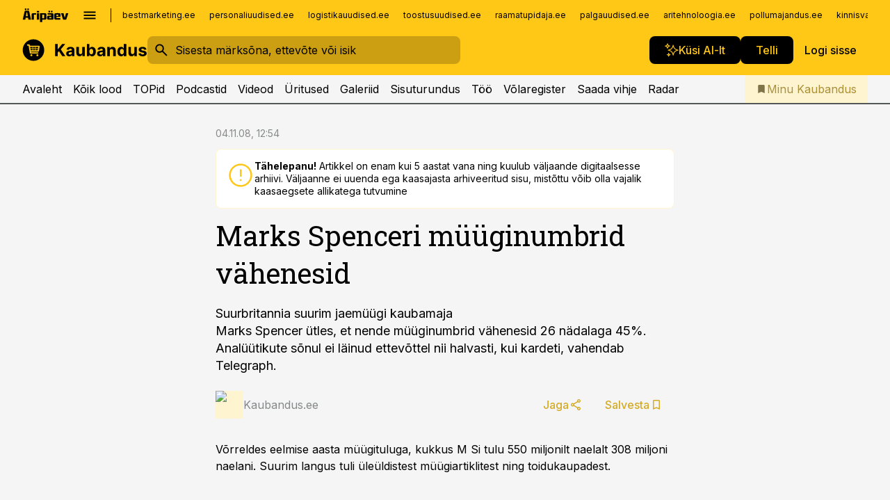

--- FILE ---
content_type: application/javascript; charset=UTF-8
request_url: https://www.kaubandus.ee/_next/static/chunks/app/%5BchannelId%5D/%5Baccess%5D/layout-ffec26f62a6560be.js
body_size: 31912
content:
(self.webpackChunk_N_E=self.webpackChunk_N_E||[]).push([[3830],{35831:function(e,t,s){Promise.resolve().then(s.bind(s,22566)),Promise.resolve().then(s.bind(s,72005)),Promise.resolve().then(s.bind(s,45823)),Promise.resolve().then(s.bind(s,19552)),Promise.resolve().then(s.bind(s,71759)),Promise.resolve().then(s.bind(s,47131)),Promise.resolve().then(s.bind(s,31857)),Promise.resolve().then(s.bind(s,5578)),Promise.resolve().then(s.bind(s,1387)),Promise.resolve().then(s.bind(s,8479)),Promise.resolve().then(s.bind(s,20336)),Promise.resolve().then(s.bind(s,15629)),Promise.resolve().then(s.bind(s,451)),Promise.resolve().then(s.bind(s,86)),Promise.resolve().then(s.bind(s,97963)),Promise.resolve().then(s.bind(s,84883)),Promise.resolve().then(s.t.bind(s,92451,23)),Promise.resolve().then(s.bind(s,75084)),Promise.resolve().then(s.bind(s,45640)),Promise.resolve().then(s.bind(s,19583)),Promise.resolve().then(s.bind(s,65271)),Promise.resolve().then(s.bind(s,2251)),Promise.resolve().then(s.bind(s,47578)),Promise.resolve().then(s.bind(s,85821)),Promise.resolve().then(s.bind(s,98302)),Promise.resolve().then(s.t.bind(s,88003,23)),Promise.resolve().then(s.t.bind(s,8997,23)),Promise.resolve().then(s.t.bind(s,55021,23)),Promise.resolve().then(s.t.bind(s,18743,23))},72005:function(e,t,s){"use strict";var l=s(57437),n=s(2265),r=s(99376),a=s(45823),i=s(228),o=s(43839);t.default=e=>{let{children:t}=e,{initialized:s,user:c}=(0,n.useContext)(a.V),{trackPageView:d}=(0,i.Z)(),u=(0,r.usePathname)(),_=()=>{window.contentPage||d()};return(0,n.useEffect)(()=>{s&&(_(),c&&(0,o.w6)(c.profileId))},[s,u]),(0,l.jsx)(n.Fragment,{children:t})}},19552:function(e,t,s){"use strict";s.d(t,{H:function(){return _},default:function(){return h}});var l=s(57437),n=s(2265),r=s(99376),a=s(95106),i=s(96166),o=s(8914),c=s(82465),d=s(42576);async function u(e){let{challengeResponse:t}=e;return(0,d.T)({method:"POST",uri:"/public-jwt/complete-challenge",body:{jwt:(0,i.ej)(o.c.pjwt),challengeResponse:t}})}let _=(0,n.createContext)({jwt:null,user:null,completeChallenge:()=>void 0,initialized:!1});var h=e=>{let{children:t}=e,s=(0,r.usePathname)(),[d,h]=(0,n.useState)({user:null,jwt:null,initialized:!1}),m=e=>{let t=(0,c.t)(e);return h({user:t,jwt:e,initialized:!0}),t};(0,n.useEffect)(()=>{let e=(0,i.ej)(o.c.pjwt);d.initialized&&e===d.jwt||m(e)},[s]);let p=async e=>{let t=await u({challengeResponse:e});t&&f(t.jwt)},f=e=>{m(e)&&(0,i.d8)(o.c.pjwt,e,a.nL.fromObject({year:1}).toMillis())};return(0,l.jsx)(_.Provider,{value:{...d,completeChallenge:e=>void p(e)},children:t})}},71759:function(e,t,s){"use strict";s.d(t,{default:function(){return eh}});var l=s(57437),n=s(2265),r=s(99376),a=s(55788),i=s(27648),o=s(91226),c=s(19052),d=s.n(c);let u=()=>(0,l.jsxs)("div",{className:d()["mobile-tabs__disco"],children:[(0,l.jsx)("div",{}),(0,l.jsx)("div",{}),(0,l.jsx)("div",{}),(0,l.jsx)("div",{})]}),_=e=>(0,l.jsx)("ul",{className:d()["mobile-tabs"],children:e.tabs.map(t=>(0,l.jsx)("li",{children:(0,l.jsxs)(i.default,{href:t.url,onClick:t.onClick,"aria-current":t.isActive,prefetch:!1,"aria-label":t.label,children:[(0,l.jsxs)("div",{className:d()["mobile-tabs__icon"],children:[(0,l.jsx)(o.default,{width:32,height:32,kind:t.icon}),t.isRadio&&e.hasActivePodcast&&(0,l.jsx)("div",{className:d()["mobile-tabs__icon__addon"],children:e.isPlayerPlaying?(0,l.jsx)(u,{}):(0,l.jsx)(o.default,{width:10,height:10,kind:"pause"})})]}),(0,l.jsx)("div",{className:d()["mobile-tabs__label"],children:t.label})]})},t.label))});_.displayName="MobileTabs";var h=s(34226),m=s(2251),p=s(29153),f=s.n(p);let x=e=>(0,l.jsxs)(n.Fragment,{children:[(0,l.jsx)("div",{className:f().sticky,children:e.children}),(0,l.jsx)("div",{className:f().sticky__mock})]});x.displayName="Sticky";var y=s(16923),v=s(83615),j=s(24790),b=s(12310),g=s(64050),w=s(45823),k=s(66862),C=s(1858),N=s(20660),S=s(98785),Z=s(1387),E=s(82382),z=s(60405),F=s(50364),P=s(56904),T=s(81417),O=s.n(T);let R=e=>{let{menu:t}=e,s=(0,r.useRouter)(),a=(0,z.Z)(),{user:i}=n.useContext(w.V),{closeOverlay:o}=(0,h.I)(E.y.mobile_menu);return(0,l.jsxs)(v.default,{layout:"vertical-wide",children:[(0,l.jsx)(n.Fragment,{children:i&&(0,l.jsx)(j.default,{title:"ip"===i.type?i.name:(0,g.Js)(i),subtitle:i.email?i.email:void 0,theme:"white-default",iconLeft:"account-circle",onClick:()=>{a&&(o(),(0,S.k)(()=>{s.push(a.basePath)}))}})}),(0,l.jsxs)(n.Fragment,{children:[(t.buttons||[]).filter(e=>(0,P.Op)(e)).map((e,t)=>(0,l.jsx)(P.Gu,{button:e},t)),(t.secondary.buttons||[]).map((e,t)=>(0,l.jsx)(j.default,{title:e.label,onClick:()=>{o(),window.open(e.url,"_blank")},theme:"white-".concat(e.intent)},t))]})]})};var L=()=>{var e;let{t}=(0,a.$G)(),{furniture:s}=(0,n.useContext)(Z.SiteContext),{menu:r}=s,{isOverlayOpen:i,zIndexOfOverlay:o,closeOverlay:c}=(0,h.I)(E.y.mobile_menu),{user:d,logout:u}=n.useContext(w.V),_=(0,g.PJ)(d),m=(0,F.Z)();return(0,l.jsx)(k.Z,{isOpen:i,onClose:c,layout:"mobilemenu",zIndex:o,children:(0,l.jsxs)(C.Z,{size:"mobilemenu",className:O()["menu-mobile"],onClose:c,hideClose:!0,children:[(0,l.jsxs)(N.default,{theme:"medium",children:[(0,l.jsx)("ul",{className:O()["menu-mobile__tools"],children:(0,l.jsx)("li",{children:d?(0,l.jsxs)(n.Fragment,{children:[!_&&(0,l.jsx)(j.default,{title:t("menu.profile"),theme:"white-transparent",onClick:()=>{window.open(m,"_blank")}}),(0,l.jsx)(j.default,{title:t("actions.logout"),theme:"white-transparent",onClick:()=>{c(),u()}})]}):(0,l.jsx)(j.default,{title:(null===(e=r.buttons.find(e=>"login"===e.type))||void 0===e?void 0:e.label)||t("actions.login"),theme:"white-transparent",onClick:()=>{c(),(0,S.k)(()=>window.requestAnimationFrame(()=>{(0,b.$K)()}))}})})}),r&&(0,l.jsx)(R,{menu:r})]}),(0,l.jsxs)(N.default,{theme:"lightest",children:[(0,l.jsx)("ul",{className:O()["menu-mobile__links"],children:r.secondary.additionalLinks.map(e=>(0,l.jsx)("li",{children:(0,l.jsx)("a",{href:e.url,target:"_blank",rel:"noopener noreferrer",children:e.label})},e.url+e.label))}),(0,l.jsx)("ul",{className:O()["menu-mobile__sections"],children:r.secondary.columns.map((e,t)=>(0,l.jsxs)("li",{children:[(0,l.jsx)("div",{className:O()["menu-mobile__sections__title"],children:e.label}),(0,l.jsx)("ul",{className:O()["menu-mobile__links"],children:e.links.map((e,t)=>(0,l.jsx)("li",{children:(0,l.jsx)("a",{href:e.url,target:"_blank",rel:"noopener noreferrer",children:e.label})},t))})]},t))})]})]})})},A=s(47835),$=s(81323),I=s(2709),D=s(84883),M=()=>{let{t:e}=(0,a.$G)(),{isOverlayOpen:t,zIndexOfOverlay:s,closeOverlay:r}=(0,h.I)(E.y.search),{topics:i,channels:o,initialized:c}=(0,n.useContext)(D.u);return(0,l.jsx)(k.Z,{isOpen:t,onClose:r,layout:"default",zIndex:s,hideClose:!0,children:(0,l.jsx)(C.Z,{size:"medium",onClose:r,children:(0,l.jsxs)(N.default,{theme:"lightest",children:[(0,l.jsx)(A.Z,{title:e("search.title"),onClose:r,alwaysShow:!0}),c?(0,l.jsx)($.Z,{defaultOpen:!0,inOverlay:!0,topics:i,channels:o}):(0,l.jsx)(I.Z,{size:"default"})]})})})},G=s(98302),K=s(43994),V=s(58615),q=s(31913),B=s.n(q),U=()=>{let e=(0,r.usePathname)();return(0,l.jsx)("div",{className:B()["out-of-page"],children:(0,l.jsx)("div",{className:B()["out-of-page__wrapper1"],children:(0,l.jsx)("div",{className:B()["out-of-page__wrapper2"],children:(0,l.jsx)(K.Z,{type:V.gK.out_of_page})})})},e)},H=s(23892),W=s(28984),J=s(72456),Y=()=>{let{channelId:e}=(0,n.useContext)(Z.SiteContext);return{radioPath:(0,J.$)(e),isRadioMenuEnabled:![W.$.kalastaja,W.$.ajalugu,W.$.teadus,W.$.radar].includes(e)}},X=s(22605),Q=s(83422),ee=s(29415),et=s(40832),es=s(21003),el=s(50649),en=s(85407);let er=e=>{let{item:t}=e;return(0,l.jsx)("span",{onClick:t.onClick,children:(0,l.jsx)(en.Z,{text:t.label,search:e.keyword})})};var ea=e=>(0,l.jsx)(n.Fragment,{children:e.results.filter(e=>!!e.items.length).map((t,s)=>(0,l.jsxs)(n.Fragment,{children:[(0,l.jsx)("h3",{children:t.title}),(0,l.jsxs)(ee.default,{layout:"details",children:[t.items.map((t,s)=>(0,l.jsx)(el.default,{value:(0,l.jsx)(er,{item:t,keyword:e.keyword})},s)),t.link&&(0,l.jsx)(el.default,{value:(0,l.jsx)("span",{onClick:()=>t.link.onClick(e.keyword),children:t.link.label})},s)]})]},s))}),ei=s(66584),eo=()=>{let{t:e}=(0,a.$G)(),{closeOverlay:t}=(0,h.I)(E.y.search_autocomplete),s=(0,r.useRouter)(),i=(0,X.Z)(),{search:o,loading:c,groups:d,onFormSubmit:u}=(0,et.Z)({scopes:i,onInternalSelect:e=>{t(),(0,S.k)(()=>void s.push(e))}}),[_,m]=(0,n.useState)("");(0,es.N)(()=>{o(_)},[_],300);let p=!!d.length&&d.every(e=>!e.items.length),f=d.some(e=>!!e.items.length);return(0,l.jsxs)("form",{action:()=>u(_),children:[(0,l.jsx)(ee.default,{children:(0,l.jsx)(Q.Z,{value:_,onChange:m})}),(0,l.jsx)(()=>c?(0,l.jsx)(I.Z,{}):d.length?p?(0,l.jsx)(ei.default,{title:"0 ".concat(e("search.results")),icon:"illustration-desk"}):(0,l.jsx)(ea,{keyword:_,results:d}):(0,l.jsx)(ei.default,{title:e("search.title"),description:e("search.cta"),icon:"illustration-desk"}),{}),f&&(0,l.jsx)(v.default,{layout:"centered",stickyMobile:!0,children:(0,l.jsx)(j.default,{title:e("common.search"),theme:"primary",size:"large",type:"submit"})})]})},ec=()=>{let{t:e}=(0,a.$G)(),{isOverlayOpen:t,zIndexOfOverlay:s,closeOverlay:n}=(0,h.I)(E.y.search_autocomplete);return(0,l.jsx)(k.Z,{isOpen:t,onClose:n,layout:"default",zIndex:s,hideClose:!0,children:(0,l.jsx)(C.Z,{size:"medium",onClose:n,children:(0,l.jsxs)(N.default,{theme:"lightest",children:[(0,l.jsx)(A.Z,{title:e("search.title"),onClose:n,alwaysShow:!0}),(0,l.jsx)(eo,{})]})})})},ed=s(3804),eu=s(66333);let e_=()=>{let e=(0,r.usePathname)(),{t}=(0,a.$G)(),s=(0,eu.Z)(),{radioPath:i,isRadioMenuEnabled:o}=Y(),{channelId:c}=(0,n.useContext)(Z.SiteContext),{isOverlayOpen:d,openOverlay:u}=(0,h.I)(E.y.search),p=(0,X.Z)(),{isOverlayOpen:f,openOverlay:v}=(0,h.I)(E.y.search_autocomplete),{openOverlay:j}=(0,h.I)(E.y.mobile_menu),{user:g}=(0,n.useContext)(w.V),{furniture:k}=(0,n.useContext)(Z.SiteContext),{media:C,status:N}=(0,n.useContext)(m.E),S=(0,ed.ux)(c)||(0,ed.KK)(c)||(0,ed.fg)(c);return(0,h.u)(),(0,l.jsxs)(n.Fragment,{children:[(0,l.jsxs)(x,{children:[!C&&(0,l.jsx)(U,{}),(0,l.jsx)(G.k5,{}),(0,l.jsx)(y.default,{output:"sticky"}),!(0,ed.F2)(k.channelId)&&(0,l.jsx)(_,{tabs:[{label:t("navigation.menu"),url:H.F.root,icon:"menu",onClick:j},{label:t("navigation.root"),url:H.F.root,icon:"house",isActive:e===H.F.root},...o?[{label:t("navigation.radio"),url:i,icon:"keyboard-voice",isRadio:!0,isActive:e.startsWith(i)}]:[],{label:t("navigation.search"),url:H.F.search,icon:"search",onClick:p.length?v:u,isActive:e.startsWith(H.F.search)},...S?[]:[{label:t("navigation.aiChat"),url:H.F.ai_search,icon:"ai",isActive:e.startsWith(H.F.ai_search)}],...(()=>{if(!g){let e=k.menu.buttons.find(e=>"login"===e.type);return[{label:(null==e?void 0:e.label)||t("actions.login"),url:"#",onClick:e=>{e.preventDefault(),(0,b.$K)()},icon:"person"}]}return s?[{label:s.label,icon:"person",isActive:e.startsWith(s.href),...s.external?{url:"#",onClick:()=>{window.open(s.href,s.target,s.rel)}}:{url:s.href}}]:[]})()],hasActivePodcast:!!C,isPlayerPlaying:N.playing})]}),(0,l.jsx)(L,{}),d&&(0,l.jsx)(M,{}),f&&(0,l.jsx)(ec,{})]})};e_.displayName="LayoutInteractive";var eh=e_},83422:function(e,t,s){"use strict";var l=s(57437);s(2265);var n=s(55788),r=s(79963),a=s(50649);t.Z=e=>{let{value:t,onChange:s}=e,{t:i}=(0,n.$G)();return(0,l.jsx)(a.default,{label:i("search.filters.keyword"),for:"search-filter-keyword",children:(0,l.jsx)(r.Z,{enterKeyHint:"search",id:"search-filter-keyword",value:t||"",onChange:e=>s(e.target.value)})})}},81323:function(e,t,s){"use strict";s.d(t,{Z:function(){return R}});var l=s(57437),n=s(2265),r=s(99376),a=s(55788),i=s(13746),o=s(62484),c=s(99861),d=s(23892),u=s(1387),_=s(59635),h=s(93797),m=s(29415),p=s(83422),f=s(95106),x=s(50649),y=s(63481),v=e=>{let{since:t,until:s,onSelect:r}=e,{t:o}=(0,a.$G)(),c=(0,i.p6)(f.ou.now().toISODate(),"yyyy-LL-dd");return(0,l.jsxs)(n.Fragment,{children:[(0,l.jsx)(x.default,{label:o("search.filters.from"),size:"narrow",for:"search-filter-from",children:(0,l.jsx)(y.Z,{id:"search-filter-from",value:t||"",max:s||c||"",onChange:e=>r("since",e.target.value)})}),(0,l.jsx)(x.default,{label:o("search.filters.to"),size:"narrow",for:"search-filter-to",children:(0,l.jsx)(y.Z,{id:"search-filter-to",value:s||"",min:t||"",max:c||"",onChange:e=>r("until",e.target.value)})})]})},j=s(56073),b=s(87791),g=s(88685),w=e=>{let{defaultOpen:t,channels:s,selected:n}=e,{t:r}=(0,a.$G)(),i=t=>{if(t===g.h8)return e.onSelect([]);{let s=n.includes(t)?n.filter(e=>e!==t):[...n,t];e.onSelect(s)}},o=[{name:r("common.all"),id:g.h8},...s].map(e=>({title:e.name,href:"#",onClick:t=>{t.preventDefault(),i(e.id)},active:e.id===g.h8?0===n.length:n.includes(e.id)}));return s.length?(0,l.jsx)(b.default,{title:r("search.filters.channels"),defaultOpen:t,children:(0,l.jsx)(j.default,{theme:"small",layout:"vertical",items:o})}):null},k=e=>{let{defaultOpen:t,topics:s,selected:n}=e,{t:r}=(0,a.$G)(),i=t=>{if(t===g.h8)return e.onSelect([]);let s=n.includes(t)?n.filter(e=>e!==t):[...n,t];return e.onSelect(s)},o=[{title:r("common.all"),onClick:e=>{e.preventDefault(),i(g.h8)},active:!n.length,href:"#"},...s.map(e=>({title:"".concat(e),onClick:t=>{t.preventDefault(),i(e)},active:n.includes(e),href:"#"}))];return s.length?(0,l.jsx)(b.default,{title:r("search.filters.topics"),defaultOpen:t,children:(0,l.jsx)(j.default,{theme:"small",layout:"vertical",items:o})}):null},C=e=>{let{defaultOpen:t,form:s,channels:r,topics:a,onTextInput:i,onChannelsSelect:o,onTopicsSelect:c}=e,{search:d}=(0,n.useContext)(u.SiteContext),_=!d.topics&&!d.channels;return(0,l.jsxs)(n.Fragment,{children:[(0,l.jsxs)(m.default,{layout:_?"bordered":"default",children:[(0,l.jsx)(p.Z,{value:s.query,onChange:e=>i("query",e)}),(0,l.jsx)(v,{since:s.since,until:s.until,onSelect:i})]}),!!d.channels&&(0,l.jsx)(w,{defaultOpen:t,channels:r,selected:s.channels||[],onSelect:o}),!!d.topics&&[h.$.articles].includes(s.scope)&&(0,l.jsx)(k,{defaultOpen:t,topics:a,selected:s.topics||[],onSelect:c})]})},N=e=>{let{keyword:t,onKeyword:s}=e;return(0,l.jsx)(m.default,{layout:"bordered",children:(0,l.jsx)(p.Z,{value:t,onChange:s})})},S=s(98785),Z=s(34226),E=s(82382),z=s(24790),F=s(83615),P=s(8447);let T=e=>({channels:(0,P.v)(e),query:"",topics:[],since:"",until:"",scope:(0,P.A)(e)}),O=e=>{let{channels:t,topics:s,defaultOpen:m,inOverlay:p}=e,{t:f}=(0,a.$G)(),{channelId:x}=(0,n.useContext)(u.SiteContext),{closeOverlay:y}=(0,Z.I)(E.y.search),v=(0,r.useSearchParams)(),j=(0,_.Z)(),b=(0,r.usePathname)().startsWith(d.F.search),[g,w]=(0,n.useState)(()=>b?(0,c.$)(v,x):T(x));(0,o.Z)({form:g,parseParams:c.$,update:{form:w,url:j},skip:{form:p,url:!b}});let k=(e,t)=>{("since"===e||"until"===e)&&(t=(0,i.p6)(t,"yyyy-LL-dd")||""),w(s=>({...s,[e]:t}))};return(0,l.jsxs)("form",{action:()=>{p&&(y(),(0,S.k)(()=>j(g)))},children:[[h.$.articles,h.$.podcasts,h.$.videos].includes(g.scope)&&(0,l.jsx)(C,{defaultOpen:m,form:g,channels:t,topics:s,onTextInput:k,onChannelsSelect:e=>{w(t=>({...t,channels:e}))},onTopicsSelect:e=>{w(t=>({...t,topics:e}))}}),[h.$.persons,h.$.companies].includes(g.scope)&&(0,l.jsx)(N,{keyword:g.query,onKeyword:e=>k("query",e)}),p&&(0,l.jsx)(F.default,{layout:"centered",stickyMobile:!0,children:(0,l.jsx)(z.default,{title:f("common.search"),theme:"primary",size:"large",type:"submit"})})]})};O.displayName="SearchFilters";var R=O},58595:function(e,t,s){"use strict";s.d(t,{H:function(){return o}});var l=s(57437),n=s(2265),r=s(95365),a=s(1387),i=s(54606);let o="didomi-host";t.Z=e=>{let{locale:t}=(0,n.useContext)(a.SiteContext),s=()=>Object.values(i.K).reduce((e,t)=>{var s,l,n,r;return e[t]=!!(null===(l=window.Didomi)||void 0===l?void 0:null===(s=l.getUserConsentStatusForVendor)||void 0===s?void 0:s.call(l,t))||!!(null===(r=window.Didomi)||void 0===r?void 0:null===(n=r.getLegitimateInterestStatusForVendor)||void 0===n?void 0:n.call(r,t)),e},{}),o=()=>{var t;null===(t=e.onConsent)||void 0===t||t.call(e,s())};return(0,l.jsx)(r.v,{apiKey:"2eedf6ff-9082-4d07-b39c-0a3835dcdd21",noticeId:"nxKPtCpQ",config:{languages:{enabled:[t],default:t},theme:{font:"var(--font-base), sans-serif",buttons:{regularButtons:{backgroundColor:"rgba(0, 0, 0, 0)",textColor:"var(--color-link)",borderColor:"var(--color-link)",borderWidth:"0",borderRadius:"var(--radius-default)"},highlightButtons:{backgroundColor:"var(--button-bg)",textColor:"var(--button-color)",borderColor:"var(--button-bg)",borderWidth:"0",borderRadius:"var(--radius-default)"}}}},onReady:t=>{var s;null===(s=e.onReady)||void 0===s||s.call(e,t),o()},onConsentChanged:o})}},31857:function(e,t,s){"use strict";s.d(t,{f:function(){return ep},default:function(){return ef}});var l,n,r=s(57437),a=s(2265),i=s(45823),o=s(66862),c=s(34226),d=s(82382),u=()=>{let{isOverlayOpen:e,zIndexOfOverlay:t,closeOverlay:s,openOverlay:l,overlayMeta:n}=(0,c.I)(d.y.survey);return{open:e=>{l(void 0,{meta:e})},close:s,zIndex:t,meta:n,isOpen:e&&!!n}},_=s(55788),h=s(1858),m=s(20660),p=s(47835),f=s(77562),x=s(83615),y=s(24790),v=s(19552),j=()=>{let{user:e}=(0,a.useContext)(i.V),{user:t}=(0,a.useContext)(v.H);return!!e&&"login"===e.type||(null==t?void 0:t.challenged)},b=s(83738),g=e=>{let{initialized:t,completeChallenge:s}=(0,a.useContext)(v.H),l=j();return!t||l?null:(0,r.jsx)(b.Z,{id:e.id,onToken:s,type:"sso"})},w=s(50649),k=s(33967),C=s(29415),N=e=>{let{t}=(0,_.$G)(),{submit:s}=(0,a.useContext)(ep),l=j(),[n,i]=(0,a.useState)(null),[o,c]=(0,a.useState)(""),d=s.errors.field(e.survey.id,"submission.feedback");return(0,r.jsxs)(a.Fragment,{children:[(0,r.jsx)("h2",{children:(0,f.ZP)(t("survey.nps.rating.title"))}),(0,r.jsx)("p",{children:(0,f.ZP)(t("survey.nps.rating.body"))}),(0,r.jsx)(C.default,{children:(0,r.jsx)(w.default,{hasError:d?t("survey.error.".concat(d)):null,children:(0,r.jsx)(k.Z,{value:o,minRows:3,maxRows:3,onChange:e=>c(e.target.value),hasError:!!d,disabled:s.loading,onFocus:()=>s.errors.reset(e.survey.id)})})}),(0,r.jsx)("p",{children:(0,f.ZP)(t("survey.nps.rating.description"))}),(0,r.jsx)(x.default,{layout:"rating",children:Array(11).fill(0).map((e,t)=>(0,r.jsx)(y.default,{title:t.toString(),onClick:()=>{i(e=>e===t?null:t)},theme:n===t?"primary":"secondary",disabled:s.loading},t))}),(0,r.jsx)(g,{id:"nps_turnstile"}),(0,r.jsxs)(x.default,{layout:"centered",children:[(0,r.jsx)(y.default,{title:t("survey.button.skip"),theme:"secondary",disabled:!l||s.loading,onClick:e.onClose}),(0,r.jsx)(y.default,{title:t("survey.nps.rating.button"),theme:"primary",onClick:()=>e.onSubmit(n,o),disabled:null===n||s.loading||!l,loading:s.loading})]})]})},S=s(66584),Z=e=>{let{t}=(0,_.$G)();return(0,r.jsx)(S.default,{title:e.title,icon:"illustration-mail",buttons:[{title:t("hint.success.close"),theme:"primary",onClick:e.onClose}]})},E=s(1387);(l=n||(n={}))[l.rating=0]="rating",l[l.thanks=1]="thanks";var z=e=>{let{t}=(0,_.$G)(),{submit:s}=(0,a.useContext)(ep),{channelId:l}=(0,a.useContext)(E.SiteContext),[n,i]=(0,a.useState)(0),o=(e,t)=>{s.send(e,t)},c=()=>{e.onClose()};return(0,r.jsx)(h.Z,{size:"wide",className:"align-center",onClose:e.onClose,children:(0,r.jsxs)(m.default,{width:"narrow",children:[(0,r.jsx)(p.Z,{onClose:c}),0===n&&(0,r.jsx)(N,{survey:e.survey,onSubmit:(t,s)=>{o({id:e.survey.id,submission:{type:"nps",rating:t,feedback:s},channelId:l,completed:!0},()=>i(1))},onClose:e.onClose}),1===n&&(0,r.jsx)(Z,{title:t("survey.nps.thanks.title"),onClose:c})]})})},F=e=>{let{children:t,onClose:s}=e,{t:l}=(0,_.$G)();return(0,r.jsxs)(a.Fragment,{children:[t,(0,r.jsx)(x.default,{layout:"centered",children:(0,r.jsx)(y.default,{title:l("actions.close"),theme:"primary",onClick:s})})]})},P=s(22507),T=e=>{let{content:t,iframe:s}=e.survey.configuration;return(0,r.jsx)(h.Z,{size:"wide",onClose:e.onClose,children:(0,r.jsxs)(m.default,{width:"narrow",theme:"lightest",children:[(0,r.jsx)(p.Z,{onClose:e.onClose}),(0,r.jsxs)(F,{onClose:e.onClose,children:[(0,f.ZP)(t),(0,r.jsx)(P.Z,{iframe:s})]})]})})},O=s(79963),R=s(55863),L=e=>{let{survey:t}=e,{configuration:s}=t,{t:l}=(0,_.$G)(),{submit:n}=(0,a.useContext)(ep),{channelId:i}=(0,a.useContext)(E.SiteContext),o=j(),[c,d]=(0,a.useState)(s.parts.map(()=>({content:""}))),u=e=>c[e].content,h=(e,t)=>{d(s=>s.map((s,l)=>({...s,content:l===e?t:s.content})))};return(0,r.jsxs)(a.Fragment,{children:[!!s.label&&(0,r.jsx)("h2",{children:s.label}),!!s.description&&(0,r.jsx)("p",{children:s.description}),n.errors.any(t.id)&&(0,r.jsx)(R.default,{intent:"danger",icon:"error",text:l("common.errorsCta")}),(0,r.jsx)(C.default,{children:s.parts.map((e,s)=>{let a="submission.parts.[".concat(s,"].content"),i=n.errors.field(t.id,a);return(0,r.jsx)(w.default,{hasError:i?l("survey.error.".concat(i)):"",label:e.content,children:(0,r.jsx)(O.Z,{id:a,value:u(s),onChange:e=>h(s,e.target.value),hasError:!!i,disabled:n.loading})},s)})}),(0,r.jsx)(g,{id:"multi-step_turnstile"}),(0,r.jsxs)(x.default,{layout:"centered",children:[(0,r.jsx)(y.default,{title:l("survey.button.skip"),theme:"secondary",disabled:!o||n.loading,onClick:e.onClose}),(0,r.jsx)(y.default,{title:l("actions.submit"),theme:"primary",onClick:()=>{n.send({id:t.id,submission:{type:"multi_step",parts:c},channelId:i,completed:!0})},loading:n.loading,disabled:n.loading||!o})]})]})},A=e=>{let{t}=(0,_.$G)(),{submit:s}=(0,a.useContext)(ep);return(0,r.jsx)(h.Z,{size:"default",onClose:e.onClose,children:(0,r.jsxs)(m.default,{width:"narrow",theme:"lightest",children:[(0,r.jsx)(p.Z,{onClose:e.onClose}),s.submitted(e.survey.id)?(0,r.jsx)(Z,{title:t("survey.multi_step.thanks.title"),onClose:e.onClose}):(0,r.jsx)(L,{survey:e.survey,onClose:e.onClose})]})})},$=s(228),I=s(36760),D=s.n(I),M=s(91226),G=s(67702),K=s.n(G);let V=e=>(0,r.jsx)("label",{className:D()(K()["control-radio"],e.className),children:(0,r.jsxs)("span",{className:K()["control-radio__overflow"],children:[(0,r.jsx)("input",{type:"radio",checked:e.checked,disabled:e.disabled,onFocus:e.onFocus,onBlur:e.onBlur,onChange:e.onChange,ref:e.inputRef,name:e.name,id:e.id}),(0,r.jsx)("span",{children:(0,r.jsx)(M.default,{width:16,height:16,kind:"check"})})]})});V.displayName="ControlRadio";var q=s(55352),B=s.n(q);let U=e=>{let t=a.createRef();return(0,r.jsxs)("div",{className:B()["radio-with-label"],children:[(0,r.jsx)(V,{disabled:e.disabled,checked:e.checked,onChange:e.onChange,inputRef:t,name:e.name}),(0,r.jsx)("div",{className:B()["radio-with-label__label"],onClick:()=>{t.current&&(t.current.focus(),t.current.click())},children:(0,r.jsx)("span",{className:B()["radio-with-label__label__text"],children:e.label})})]})};U.displayName="ControlRadioWithLabel";var H=e=>{let{survey:t}=e,{configuration:s}=t,{t:l}=(0,_.$G)(),{submit:n}=(0,a.useContext)(ep),{channelId:i}=(0,a.useContext)(E.SiteContext),o=j(),[c,d]=(0,a.useState)([]),u=e=>{d(t=>t.some(t=>t.content===e)?[]:[{content:e}])};return(0,r.jsxs)(a.Fragment,{children:[!!s.label&&(0,r.jsx)("h2",{children:s.label}),!!s.description&&(0,r.jsx)("p",{children:s.description}),n.errors.any(t.id)&&(0,r.jsx)(R.default,{intent:"danger",icon:"error",text:l("common.errorsCta")}),(0,r.jsx)(C.default,{children:s.parts.map((e,s)=>{let a=n.errors.field(t.id,"submission.parts.[".concat(s,"].content"));return(0,r.jsx)(w.default,{hasError:a?l("survey.error.".concat(a)):"",children:(0,r.jsx)(U,{label:e.content,checked:c.map(e=>{let{content:t}=e;return t}).includes(e.content),onChange:()=>u(e.content),disabled:n.loading})},s)})}),(0,r.jsx)(g,{id:"multi-step-with-radio_turnstile"}),(0,r.jsxs)(x.default,{layout:"centered",children:[(0,r.jsx)(y.default,{title:l("survey.button.skip"),theme:"secondary",disabled:!o||n.loading,onClick:e.onClose}),(0,r.jsx)(y.default,{title:l("actions.submit"),theme:"primary",onClick:()=>{n.send({id:t.id,submission:{type:"multi_step_with_radio",parts:c},channelId:i,completed:!0})},loading:n.loading,disabled:n.loading||!o||0===c.length})]})]})},W=e=>{let{t}=(0,_.$G)(),{submit:s}=(0,a.useContext)(ep);return(0,r.jsx)(h.Z,{size:"default",onClose:e.onClose,children:(0,r.jsxs)(m.default,{width:"narrow",theme:"lightest",children:[(0,r.jsx)(p.Z,{onClose:e.onClose}),s.submitted(e.survey.id)?(0,r.jsx)(Z,{title:t("survey.multi_step_with_radio.thanks.title"),onClose:e.onClose}):(0,r.jsx)(H,{survey:e.survey,onClose:e.onClose})]})})};let J=e=>{let{survey:t}=e,{interaction:s}=(0,a.useContext)(ep),{channelId:l}=(0,a.useContext)(E.SiteContext),{trackPromotionView:n,trackPromotionClick:i}=(0,$.Z)();(0,a.useEffect)(()=>{n(t.id),s.send({surveyId:t.id,type:"impression",channelId:l})},[]);let o=()=>{i(t.id),e.onClose()};switch(t.configuration.type){case"nps":return(0,r.jsx)(z,{survey:t,onClose:o});case"text":return(0,r.jsx)(T,{survey:t,onClose:o});case"multi_step":return(0,r.jsx)(A,{survey:t,onClose:o});case"multi_step_with_radio":return(0,r.jsx)(W,{survey:t,onClose:o});default:return null}};var Y=()=>{let{isOpen:e,zIndex:t,close:s,meta:l}=u(),{onResponded:n}=(0,a.useContext)(ep),i=()=>{s(),n()};return(0,r.jsx)(o.Z,{isOpen:e,onClose:i,layout:"default",zIndex:t,hideClose:!0,children:l&&(0,r.jsx)(J,{survey:l,onClose:i})})},X=s(99376),Q=s(58595);let ee=["a","button","span","img","svg","path","input"];var et=e=>{let{thresholds:t,onThreshold:s,startManually:l}=e,[n,r]=(0,a.useState)(0),[i,o]=(0,a.useState)(!l),c=()=>{r(e=>{let l=e+1;return t.includes(l)&&s(l),l})},d=()=>{o(!l),r(0)};return(0,a.useEffect)(()=>{if(!i)return;let e=e=>{if(!e.target)return;let t=e.target,s=(t.tagName||"").toLowerCase(),l=ee.includes(s),n=t.closest(Q.H);(l||n)&&c()};return document.addEventListener("click",e),()=>{document.removeEventListener("click",e)}},[i]),{start:()=>{d(),o(!0)},count:n,reset:d}},es=s(87320),el=s(96166),en=s(8914);async function er(e){let{channelId:t}=e;return(0,es.V)({uri:"/survey/active",bearer:(0,el.ej)(en.c.jwt),params:{channelId:t},headers:{[en.c.pjwt]:(0,el.ej)(en.c.pjwt)||""}})}var ea=e=>{let{thresholds:t,onThreshold:s,startManually:l}=e,[n,r]=(0,a.useState)(0),[i,o]=(0,a.useState)(!l),c=()=>{o(!l),r(0)};return(0,a.useEffect)(()=>{if(i)return window.onscroll=()=>{r(e=>{let l=e+1;return t.includes(l)&&s(l),l})},()=>{window.onscroll=()=>{}}},[i]),{start:()=>{c(),o(!0)},reset:c,amount:n}};let ei=e=>{let[t,s]=(0,a.useState)(!1),[l,n]=(0,a.useState)(!1),{start:r,reset:i}=et({thresholds:[2],onThreshold:()=>d(),startManually:!0}),{start:o,reset:c}=ea({thresholds:[25],onThreshold:()=>u(),startManually:!0}),d=()=>{s(!0),o()},u=()=>{n(!0)};return(0,a.useEffect)(()=>{t&&l&&e()},[t,l]),{start:()=>{r()},reset:()=>{i(),c()}}};var eo=()=>{let{channelId:e}=(0,a.useContext)(E.SiteContext),t=(0,X.usePathname)(),{open:s}=u(),{start:l,reset:n}=ei(()=>_()),[r,i]=(0,a.useState)([]),[o,c]=(0,a.useState)({ids:[],paths:[]}),d=e=>c(t=>({ids:[...t.ids,e.id],paths:[...t.paths,e.path]})),_=()=>{let e=r.find(e=>!!e.path&&t.includes(e.path))||r[0];!e||o.ids.includes(e.id)||o.paths.includes(e.path)||(s(e),d(e))},h=async()=>{let t=await er({channelId:e});t&&(i(t),l())};return{initialize:()=>void h(),resetConditions:n}},ec=s(24079);async function ed(e){return(0,ec.O)({uri:"/survey/submit",body:e,bearer:(0,el.ej)(en.c.jwt),headers:{[en.c.pjwt]:(0,el.ej)(en.c.pjwt)||""}})}async function eu(e){return(0,es.V)({method:"POST",uri:"/survey/interaction",body:e,bearer:(0,el.ej)(en.c.jwt),headers:{[en.c.pjwt]:(0,el.ej)(en.c.pjwt)||""}})}var e_=()=>{let[e,t]=(0,a.useState)({}),s=(e,s)=>{t(t=>({...t,[e]:s}))};return{getEntry:t=>e[t],setEntry:s,resetEntry:e=>{s(e,null)}}};let eh={send:()=>void 0,loading:!1,submitted:()=>!1,errors:{all:()=>null,any:()=>!1,field:()=>null,reset:()=>void 0}};var em=()=>{let{trackGenerateLead:e,trackPromotionClick:t}=(0,$.Z)(),[s,l]=(0,a.useState)({}),{getEntry:n,setEntry:r}=e_(),{getEntry:i,setEntry:o,resetEntry:c}=e_(),d=(e,t)=>{l(s=>({...s,[e]:t}))},u=async(e,t)=>{d(e,!0),await t(),d(e,!1)},_=s=>{t(s.id),e("".concat(s.submission.type,"-").concat(s.id))},h=e=>{r(e,!0)},m=(e,t)=>{var s;let l=i(e);if(!l||"validation-error"!==l.type)return null;let n=l.errors.find(e=>e.path===t);return(null==n?void 0:null===(s=n.constraints)||void 0===s?void 0:s[0])||null},p=async(e,t)=>{c(e.id),_(e),await u("submit",async()=>{let s=await ed(e);if(s.hasError){let t=s.error||{type:"unknown"};o(e.id,t);return}null==t||t(),h(e.id)})},f=async e=>{await u("interaction",async()=>{await eu(e)})};return{submit:{send:(e,t)=>void p(e,t),loading:s.submit,submitted:e=>n(e),errors:{all:e=>i(e),any:e=>!!i(e),field:(e,t)=>m(e,t),reset:e=>c(e)}},interaction:{send:e=>void f(e),loading:s.interaction}}};let ep=(0,a.createContext)({submit:eh,interaction:eh,onResponded:()=>void 0});var ef=e=>{let{children:t}=e,{initialized:s}=(0,a.useContext)(i.V),{initialize:l,resetConditions:n}=eo(),o=em();return(0,a.useEffect)(()=>{s&&l()},[s]),(0,r.jsxs)(ep.Provider,{value:{...o,onResponded:()=>{n()}},children:[(0,r.jsx)(Y,{}),t]})}},5578:function(e,t,s){"use strict";s.d(t,{default:function(){return d}});var l,n=s(57437);s(2265);var r=s(46550),a=s(55788),i=s(28230),o=s(27274);(l||(l={})).common="common";let c=async e=>{let t=e.instance||(0,r.Fs)();return t.use(i.D),await t.init({lng:e.locale,resources:{[e.locale]:{common:e.dictionary}},ns:["common"],defaultNS:"common",supportedLngs:Object.values(o.g)}),{i18n:t,t:t.t}};var d=e=>{let t=(0,r.Fs)();return c({dictionary:e.dictionary,locale:e.locale,instance:t}),(0,n.jsx)(a.a3,{i18n:t,children:e.children})}},71549:function(e,t,s){"use strict";s.d(t,{Z:function(){return x}});var l=s(57437),n=s(2265),r=s(55788),a=s(36760),i=s.n(a),o=s(17380),c=s(2709),d=s(91226),u=s(15248),_=s.n(u);let h=e=>{let t;let[s,r]=n.useState(!1),a=()=>{e.getDraggingStatus&&e.getDraggingStatus(s)},u=e=>{t=e.target,r(!0),a()},h=e=>{(e.target===t||e.target===document)&&(r(!1),a())},m=()=>{r(!1),a()};return n.useEffect(()=>(e.renderOverlay&&(window.addEventListener("dragenter",u),window.addEventListener("dragleave",h),window.addEventListener("drop",m)),()=>{window.removeEventListener("dragenter",u),window.removeEventListener("dragleave",h),window.removeEventListener("drop",m)}),[h,u,m,e.renderOverlay]),(0,l.jsx)(o.ZP,{...e,onDrop:(t,s,l)=>{e.onFilesAdded&&e.onFilesAdded(t,s),e.onDrop&&e.onDrop(t,s,l),r(!1),a()},children:t=>{let{getRootProps:n,getInputProps:r,isDragActive:a}=t;return(0,l.jsx)("div",{className:i()(_()["control-dropzone"],e.className,{[_().disabled]:e.disabled,[_().focus]:!1,[_().dragactive]:a,[_().loading]:e.loading}),...n(),children:(0,l.jsxs)("div",{className:i()(_()["control-dropzone__root"]),children:[(0,l.jsx)("input",{...r()}),a&&!e.renderOverlay&&(0,l.jsx)(d.default,{width:16,height:16,kind:"close",wrapperClassName:_()["control-dropzone__indicator"]}),(0,l.jsxs)("div",{className:_()["control-dropzone__label"],children:[(0,l.jsx)(d.default,{width:16,height:16,kind:"upload"}),(0,l.jsx)("div",{children:e.title})]}),e.loading&&(0,l.jsx)("div",{className:_()["control-dropzone__loader"],children:(0,l.jsx)(c.Z,{size:"tiny"})}),e.renderOverlay&&(0,l.jsxs)("div",{style:{pointerEvents:s?"all":"none"},children:[(0,l.jsx)("div",{className:_()["control-dropzone__overlay"]}),(0,l.jsx)("div",{className:_()["control-dropzone__backdrop"],style:{opacity:s?.2:0}})]})]})})}})};h.displayName="ControlDropzone";let m=(e,t)=>e.some(e=>e.name===t.name&&e.size===t.size&&e.lastModified===t.lastModified);var p=s(83615),f=s(24790),x=e=>{let{accept:t,loading:s,files:n,setFiles:a,onFileError:i,title:o,multiple:c=!0}=e,{t:d}=(0,r.$G)();return(0,l.jsxs)("div",{children:[(0,l.jsx)(h,{accept:t,disabled:s,title:o||d("file.choose"),renderOverlay:!0,onFilesAdded:(e,t)=>{let s=e.filter(e=>!m(n,e));if(n.length>0&&!c){a([s[0]]);return}if(a([...n,...s]),t.length>0){i(d("file.tooBig"));return}},maxSize:20971520,multiple:c}),n.length>0&&(0,l.jsx)(p.default,{children:n.map((e,t)=>(0,l.jsx)(f.default,{title:e.name,iconRight:"close",theme:"secondary",onClick:()=>{a(n.filter((e,s)=>s!==t))}},e.name+e.size+t))})]})}},20747:function(e,t,s){"use strict";function l(e){return e?"_blank":"_self"}s.d(t,{A:function(){return l}})},8447:function(e,t,s){"use strict";s.d(t,{A:function(){return a},v:function(){return i}});var l=s(28984),n=s(93797),r=s(3804);let a=e=>e===l.$.radar?n.$.companies:n.$.articles,i=e=>(0,r.fg)(e)?[]:[e]},8479:function(e,t,s){"use strict";s.d(t,{WebVitals:function(){return r}});var l=s(37746);s(2265);let n={FCP:1800,LCP:2500,CLS:.1,INP:200,TTFB:800,FID:100},r=()=>((0,l.useReportWebVitals)(e=>{console.log({name:e.name,navType:e.navigationType,rating:e.rating,value:parseFloat(e.value.toFixed(3)),limit:n[e.name],POL:(e.value/n[e.name]*100).toFixed(2)+"%"})}),null)},21003:function(e,t,s){"use strict";s.d(t,{N:function(){return n}});var l=s(2265);function n(e,t,s){let n=(0,l.useRef)();return l.useEffect(()=>(n.current=setTimeout(()=>{e(),n.current=void 0},s),()=>{clearTimeout(n.current)}),t),n}},88876:function(e,t,s){"use strict";s.d(t,{U:function(){return n}});var l=s(2265);let n=e=>{let{root:t,rootMargin:s,threshold:n,deps:r}=e,a=l.useRef(null),[i,o]=l.useState(null);{let e=l.useRef(new window.IntersectionObserver(e=>{let[t]=e;o(t)},{root:t,rootMargin:s,threshold:n}));l.useEffect(()=>{let{current:t}=e;t.disconnect();let s=a.current;return s&&t.observe(s),()=>{t.disconnect()}},[a,...r||[]])}return{node:a,entry:i}}},73342:function(e,t,s){"use strict";var l=s(46369);t.Z=()=>(0,l.Z)("(max-width: 1024px)")},46369:function(e,t,s){"use strict";var l=s(2265);t.Z=e=>{let[t,s]=(0,l.useState)(!1);return(0,l.useEffect)(()=>{let t=window.matchMedia(e),l=()=>{s(t.matches)};return l(),t.addEventListener("change",l),()=>{t.removeEventListener("change",l)}},[e]),t}},99580:function(e,t,s){"use strict";var l=s(2265);t.Z=function(e){let[t,s]=l.useState(),[n,r]=l.useState(),[a,i]=l.useState(!1),o=e.current;return l.useEffect(()=>{let l=e.current;if(l){let a=()=>{s(void 0),r(void 0),i(!1)};void 0===e.current.ontouchstart&&(e.current.onmousedown=e=>{s([e.screenX,e.screenY]),r([l.scrollLeft,l.scrollTop])},e.current.onmousemove=e=>{if(e.preventDefault(),e.stopPropagation(),void 0!==t&&void 0!==n){let s=(t[0]||0)-e.screenX,r=(t[1]||0)-e.screenY;l.scrollLeft=(n[0]||0)+s,l.scrollTop=(n[1]||0)+r,(Math.abs(s)>1||Math.abs(r)>1)&&i(!0)}},e.current.onmouseup=a,e.current.onmouseleave=a)}},[o,t,a,n,e]),{clickStart:t,scrollStart:n,isDragging:a}}},62484:function(e,t,s){"use strict";var l=s(2265),n=s(99376),r=s(1387);t.Z=e=>{let{form:t,update:s,parseParams:a,skip:i}=e,{channelId:o}=(0,l.useContext)(r.SiteContext),c=(0,n.useSearchParams)(),d=(0,l.useRef)(),u=()=>JSON.stringify(a(c,o))!==JSON.stringify(t);(0,l.useEffect)(()=>(!(null==i?void 0:i.form)&&u()&&(d.current=setTimeout(()=>{s.url(t),d.current=void 0},500)),()=>{clearTimeout(d.current)}),[t]),(0,l.useEffect)(()=>{!d.current&&u()&&!(null==i?void 0:i.url)&&s.form(a(c,o))},[c])}},39343:function(e,t,s){"use strict";s.d(t,{Z:function(){return u}});var l=s(2265),n=s(99376),r=s(65271),a=s(22171);let i=["x","y"],o={x:{dir:"",hitThreshold:!1,isAtMin:!1},y:{dir:"",hitThreshold:!1,isAtMin:!1}};function c(){return{x:window.pageXOffset||document.documentElement.scrollLeft,y:window.pageYOffset||document.documentElement.scrollTop}}var d=s(10528),u=()=>{let{openOverlays:e}=l.useContext(r.A5),t=(0,n.usePathname)(),{pre:s,post:u}=(0,a.Z)(),[_,h]=l.useState(!1),[m,p]=l.useState(!1),[f,x]=l.useState(!1),[y,v]=l.useState(!1),[j,b]=l.useState(!1),[g,w]=l.useState(0),k=function(){let{averageFromLatestCount:e=1,threshold:t=200,enabled:s=!0}=arguments.length>0&&void 0!==arguments[0]?arguments[0]:{},n=l.useRef(c()),r=l.useRef({x:[0],y:[0]}),a=l.useRef({x:0,y:0}),[d,u]=l.useState(o),_=(e,t)=>u(s=>({...s,[e]:{...s[e],...t}}));return l.useEffect(()=>{let l=()=>{if(!s)return;let l=c();i.forEach(s=>{let i;let o=l[s]-n.current[s],c=r.current[s];c.unshift(o),c.length>e&&(c.length=e);let u=c.reduce((e,t)=>e+t,0)/c.length;i=u>0?0===u?"":"positive":0===u?"":"negative",a.current[s]+=o,d[s].dir!==i&&(a.current[s]=0,_(s,{dir:i,hitThreshold:!1})),!d[s].hitThreshold&&Math.abs(a.current[s])>=t&&_(s,{hitThreshold:!0});let h=l[s]<=0;d[s].isAtMin!==h&&_(s,{isAtMin:h}),n.current[s]=l[s]})};return window.addEventListener("scroll",l,!1),()=>window.removeEventListener("scroll",l)},[e,d,t,s]),d}({threshold:250,enabled:f});(0,d.Z)(s,t=>{e.length>0||x(t)}),l.useEffect(()=>{!(e.length>0)&&(u.entry&&0===u.entry.intersectionRatio?"positive"===k.y.dir&&k.y.hitThreshold?p(!0):"negative"===k.y.dir&&k.y.hitThreshold&&p(!1):p(!1))},[e,k.y.dir,k.y.hitThreshold,s.entry,u.entry]),l.useEffect(()=>{if(e.length>0)return;let t=3*(window.innerHeight||document.documentElement.getBoundingClientRect().height);g>t&&!y&&v(!0),g<=t&&y&&v(!1)},[g,y,v]),l.useEffect(()=>{_&&m&&h(!1)},[_,m]),l.useEffect(()=>{h(!1)},[t]);let C=()=>{w(window.scrollY)};return l.useEffect(()=>(window.addEventListener("scroll",C,{passive:!0}),()=>{window.removeEventListener("scroll",C)}),[]),{pre:s,post:u,burgerMenuOpen:_,setBurgerMenuOpen:h,isCompact:m,isSticky:f,isFar:y,hasSiteHat:j,setHasSiteHat:b,scrollPosition:g,isFullScreen:window.matchMedia("(display-mode: standalone)").matches||"standalone"in window.navigator&&window.navigator.standalone}}},22507:function(e,t,s){"use strict";var l=s(57437),n=s(2265),r=s(31774);t.Z=e=>{let{iframe:t}=e,{title:s,contents:a,mobile:i}=t||{};return a?(0,l.jsxs)(n.Fragment,{children:[s&&(0,l.jsx)("h2",{children:s}),(0,l.jsx)(()=>i?(0,l.jsxs)(n.Fragment,{children:[(0,l.jsx)("div",{className:"mobile-hide",children:(0,l.jsx)(r.default,{embedCode:a})}),(0,l.jsx)("div",{className:"not-mobile-hide",children:(0,l.jsx)(r.default,{embedCode:i})})]}):(0,l.jsx)(r.default,{embedCode:a}),{})]}):null}},20336:function(e,t,s){"use strict";var l=s(57437);s(2265);var n=s(86174),r=s(31294),a=s(74079);t.default=()=>{let{api:e}=(0,n.Z)(r.dg.storage),{api:t}=(0,n.Z)(r.dg.player);return(0,a.Z)()?(0,l.jsxs)("div",{id:"native-debug",style:{position:"fixed",zIndex:1e3,top:0,border:"3px solid red",backgroundColor:"white",maxWidth:"100vw",padding:"10px"},children:[(0,l.jsxs)("p",{children:["Storage API: ",e?"JAH":"EI"]}),(0,l.jsxs)("p",{children:["Player API: ",t?"JAH":"EI"]})]}):null}},15629:function(e,t,s){"use strict";var l=s(57437);s(2265);var n=s(1858),r=s(20660),a=s(66862),i=s(13402),o=s(70995),c=s(47835);t.default=()=>{let{isOpen:e,close:t,zIndex:s,meta:d}=(0,o.Z)();return(0,l.jsx)(a.Z,{isOpen:e,onClose:t,layout:"default",zIndex:s,hideClose:!0,children:(0,l.jsx)(n.Z,{size:"wide",onClose:t,children:(0,l.jsxs)(r.default,{width:"narrow",theme:"lighter",children:[(0,l.jsx)(c.Z,{onClose:t}),(0,l.jsx)(i.default,{...d})]})})})}},13402:function(e,t,s){"use strict";s.r(t),s.d(t,{default:function(){return S}});var l=s(57437),n=s(2265),r=s(22515),a=s(55788),i=s(45823),o=s(76633),c=s(1387),d=s(19499),u=e=>{let{orderLink:t,channelId:s}=(0,n.useContext)(c.SiteContext);return(0,d.gF)((()=>{switch(!0){case(0,o.d8)(e):return t.investor;case(0,o.$r)(e):return t.freemium;default:return t.default}})(),{medium:e.medium,channelId:s})};let _=()=>{let{t:e}=(0,a.$G)();return{default:[{body:e("paywall.fallback.default.body"),button:e("paywall.fallback.order")}],pro:[{body:e("paywall.fallback.pro.body"),button:e("paywall.fallback.pro.button")}],proEmail:[{body:e("paywall.fallback.proEmail.body"),button:e("paywall.fallback.proEmail.button")}],investor:[{label:e("paywall.fallback.investor.label"),body:e("paywall.fallback.investor.body"),button:e("paywall.fallback.investor.button")}],freemium:[{label:e("paywall.fallback.freemium.label"),body:e("paywall.fallback.freemium.body"),button:e("paywall.fallback.freemium.button")}],doctor:[{body:e("paywall.fallback.doctor.body"),button:""}]}},h={id:"fallback",label:"",multistep:!1,body:"",button:"",image:null,description:null,campaign:{type:"default",code:""}};var m=e=>{let{t}=(0,a.$G)(),{upgradeFlow:s}=(0,n.useContext)(i.V),c=_(),d=u({access:e.access,medium:"fallback"}),m=(0,o.bK)(e),p=(0,o.HK)(e),f=(0,o.d8)(e),x=(0,o.$r)(e),y=m||x||f?"":t("paywall.fallback.additional",{orderLink:d});return(0,l.jsx)(r.Z,{paywall:{id:"fallback",footer:y,offers:(m?c.doctor:p?(null==s?void 0:s.flowType)==="EMAIL"?c.proEmail:c.pro:f?c.investor:x?c.freemium:c.default).map(e=>({...h,...e}))},header:{type:e.type,access:e.access},onSelect:()=>{window.open(d,"_blank")}})},p=s(99376),f=s(62259);async function x(e){let{uri:t,...s}=e;return(0,f.r)("".concat("https://paywall.aripaev.ee").concat(t),{...s})}async function y(e){return x({uri:"/paywall",params:e})}var v=e=>{let{access:t}=e,s=(0,p.usePathname)(),{channelId:l}=(0,n.useContext)(c.SiteContext),{user:r,upgradeFlow:a,initialized:d}=(0,n.useContext)(i.V),[u,_]=(0,n.useState)(!0),[h,m]=(0,n.useState)(null),f=async()=>{if((0,o.bK)({access:t})){m(null),_(!1);return}let e=await y({channelId:l,flow:x(),userStatus:v(),path:window.location.pathname,lock:j()});e&&m(e),_(!1)};(0,n.useEffect)(()=>{d&&f()},[d,s]);let x=()=>(null==a?void 0:a.flowType)==="EMAIL"?"email":"payment_module",v=()=>r?"logged_in":"any",j=()=>{switch(!0){case(0,o.HK)({access:t}):return"pro";case(0,o.d8)({access:t}):return"investor";case(0,o.$r)({access:t}):return"freemium";default:return"subscriber"}};return{paywall:h,loading:u}},j=s(2709),b=()=>(0,l.jsx)(j.Z,{}),g=e=>{let{type:t,access:s,onSelect:n}=e,{paywall:a,loading:i}=v({access:s});return i?(0,l.jsx)(b,{}):i||a?(0,l.jsx)(r.Z,{paywall:a,header:{type:t,access:s},onSelect:n}):(0,l.jsx)(m,{type:t,access:s})},w=s(451),k=s(18126),C=s(98785),N=s(70995),S=e=>{let{close:t}=(0,N.Z)(),{buy:s}=(0,n.useContext)(w.N);return(0,l.jsx)(g,{type:e.type,access:e.access,onSelect:l=>{t(),(0,C.k)(()=>{(0,k.wF)(e),s({campaign:l.campaign,multistep:l.multistep,content:{id:e.id,type:e.type,permalink:e.permalink}})})}})}},451:function(e,t,s){"use strict";s.d(t,{N:function(){return i}});var l=s(57437),n=s(2265),r=s(48667),a=s(2561);let i=(0,n.createContext)({campaign:null,multistep:!1,content:null,display:!1,buy:()=>void 0,initialized:!1,loaded:!1});t.default=e=>{let[t,s]=(0,n.useState)({content:null,campaign:null,multistep:!1,display:!1,initialized:!1,loaded:!1});return(0,l.jsxs)(i.Provider,{value:{...t,buy:e=>{s(t=>({...t,...e,initialized:!0,display:!0}))}},children:[e.children,t.initialized&&(0,l.jsx)(r.default,{src:"https://ecom-front-ui.ap3.ee/dist/paymentmodule.min.js",onLoad:()=>{s(e=>({...e,loaded:!0}))}}),(0,l.jsx)(n.Suspense,{children:(0,l.jsx)(a.Z,{campaign:t.campaign,content:t.content,multistep:t.multistep,display:t.display&&t.loaded,onRestore:()=>{s(e=>({...e,display:!0,initialized:!0}))},onClosed:()=>{s(e=>({...e,content:null,multistep:!1,campaign:null,display:!1}))}})})]})}},97963:function(e,t,s){"use strict";s.d(t,{default:function(){return x}});var l=s(57437),n=s(2265),r=s(58595),a=s(1387),i=s(62411),o=()=>{let{tagManagerId:e}=(0,n.useContext)(a.SiteContext);return(0,n.useEffect)(()=>{(0,i.J)(e)},[]),null},c=s(48667),d=s(58615),u=()=>(0,l.jsx)(c.default,{id:"google-publisher-tag-script",src:d.c_,async:!0}),_=s(43839),h=s(38925),m=s(9045),p=s(54606);let f=[{vendorId:p.K.bonnier,script:()=>{let{bonnierId:e}=(0,n.useContext)(a.SiteContext);return(0,h.HB)()||!e?null:(0,l.jsx)(c.default,{async:!0,src:"https://bart.bonnieraws.dergan.net/bart.js",onLoad:()=>{(0,_.e_)({groupId:(0,h.WC)()||(0,h.HB)()?"".concat(e,"2"):e,userId:void 0}),(0,_.Bt)()}})}},{vendorId:p.K.hotjar,script:()=>{let{hotjarId:e}=(0,n.useContext)(a.SiteContext);return(0,n.useEffect)(()=>{e&&m.hotjar.initialize({id:e,sv:6})},[e]),null}}];var x=()=>{let[e,t]=(0,n.useState)(!1),[s,a]=(0,n.useState)({});return(0,l.jsxs)(n.Fragment,{children:[(0,l.jsx)(r.Z,{onReady:()=>t(!0),onConsent:a}),e&&(0,l.jsxs)(n.Fragment,{children:[(0,l.jsx)(o,{}),(0,l.jsx)(u,{}),f.filter(e=>!!s[e.vendorId]).map(e=>(0,l.jsx)(e.script,{},e.vendorId))]})]})}},84883:function(e,t,s){"use strict";s.d(t,{u:function(){return o},default:function(){return c}});var l=s(57437),n=s(2265),r=s(4438);async function a(e){let t=e.topics?await (0,r.C)({uri:"/v3/topics"}):[],s=e.channels?await (0,r.C)({uri:"/channels"}):[];return{topics:null!==t?t:[],channels:null!==s?s:[]}}var i=s(1387);let o=(0,n.createContext)({channels:[],topics:[],initialized:!1});var c=e=>{let{search:t}=(0,n.useContext)(i.SiteContext),[s,r]=(0,n.useState)(!0),[c,d]=(0,n.useState)({channels:[],topics:[]}),u=async()=>{d(await a(t)),r(!0)};return(0,n.useEffect)(()=>{u()},[]),(0,l.jsx)(o.Provider,{value:{...c,initialized:s},children:e.children})}},83738:function(e,t,s){"use strict";var l=s(57437),n=s(2265),r=s(48667),a=s(97039);t.Z=e=>{let t=(0,a.Z)(e.type),s=(0,n.useMemo)(()=>"#".concat(e.id),[]),i=()=>{let l=[s,{sitekey:t,callback:t=>e.onToken(t),"error-callback":e=>{console.warn("Turnstile error: ",e)}}];window.turnstile?window.turnstile.render(...l):(window.onTurnstileLoad=window.onTurnstileLoad||function(){var e;(null===(e=window.turnstile_q)||void 0===e?void 0:e.length)&&window.turnstile_q.forEach(e=>{var t;null===(t=window.turnstile)||void 0===t||t.render(...e)})},window.turnstile_q=window.turnstile_q||[],window.turnstile_q.push(l))};return((0,n.useEffect)(()=>{if(t)return i(),()=>{var t;null===(t=window.turnstile)||void 0===t||t.remove(e.id)}},[e.id]),t)?(0,l.jsxs)(n.Fragment,{children:[(0,l.jsx)(r.default,{src:"https://challenges.cloudflare.com/turnstile/v0/api.js?onload=onTurnstileLoad",async:!0,defer:!0}),(0,l.jsx)("div",{id:e.id})]}):null}},22054:function(e,t,s){"use strict";s.d(t,{Z:function(){return m}});var l=s(57437),n=s(2265),r=s(36760),a=s.n(r),i=s(91226),o=s(43105),c=s.n(o);let d=e=>(0,l.jsx)("label",{className:c()["control-checkbox"],children:(0,l.jsxs)("span",{className:a()(c()["control-checkbox__overflow"],{[c()["has-error"]]:e.hasError},e.className),children:[(0,l.jsx)("input",{type:"checkbox",checked:e.checked,disabled:e.disabled,onFocus:e.onFocus,onBlur:e.onBlur,onClick:e.onClick,onChange:e.onChange,ref:e.inputRef,name:e.name,id:e.id}),(0,l.jsx)("span",{children:(0,l.jsx)(i.default,{width:16,height:16,kind:"check"})})]})});d.displayName="ControlCheckbox";var u=s(2447),_=s.n(u);let h=e=>{let t=n.createRef();return(0,l.jsxs)("div",{className:_()["checkbox-with-label"],children:[(0,l.jsx)(d,{checked:e.checked,disabled:e.disabled,onChange:e.onChange,hasError:e.hasError,name:e.name,id:e.id,inputRef:t}),(0,l.jsxs)("div",{className:_()["checkbox-with-label__label"],onClick:()=>{t.current&&(t.current.focus(),t.current.click())},children:[(0,l.jsx)("span",{className:a()(_()["checkbox-with-label__label__text"],{[_()["has-error"]]:e.hasError}),children:e.label}),e.addOn]})]})};h.displayName="ControlCheckboxWithLabel";var m=h},63481:function(e,t,s){"use strict";var l=s(57437),n=s(2265),r=s(36760),a=s.n(r),i=s(91226),o=s(2709),c=s(98714),d=s.n(c);let u=e=>{let{inputRef:t,hasError:s,onFocus:r,onBlur:c,className:u,..._}=e,[h,m]=n.useState(!1),p=n.useRef(null);return(0,l.jsxs)("div",{className:a()(d()["control-date"],{[d()["has-error"]]:s,[d().focus]:h,[d().disabled]:e.disabled},u),style:e.style,children:[(0,l.jsxs)("div",{className:d()["control-date__holder"],children:[(0,l.jsx)("input",{..._,type:"date",className:d()["control-date__input"],onFocus:e=>{m(!0),r&&r(e)},onBlur:e=>{m(!1),c&&c(e)},ref:s=>{t&&t(s),s&&(p.current=s,e.autoFocus&&window.requestAnimationFrame(()=>{s.focus()}))},"aria-busy":e.loading}),(0,l.jsx)("div",{className:d()["control-date__icon"],children:(0,l.jsx)(i.default,{width:24,height:24,kind:"calendar-month"})})]}),e.loading&&(0,l.jsx)("span",{className:d()["control-date__loader"],children:(0,l.jsx)(o.Z,{size:"tiny"})})]})};u.displayName="ControlDate",t.Z=u},16157:function(e,t,s){"use strict";var l=s(57437),n=s(2265),r=s(55788),a=s(36760),i=s.n(a),o=s(31103),c=s(85407),d=s(69151),u=s(21003),_=s(2709),h=s(72236),m=s(91226),p=s(74066),f=s(22065),x=s.n(f);let y=e=>(0,l.jsx)("li",{children:(0,l.jsxs)("button",{onClick:()=>{e.onClick(),e.reset&&e.onReset()},children:[(0,l.jsx)("span",{children:(0,l.jsx)(c.Z,{text:e.label,search:e.keyword})}),e.loading?(0,l.jsx)(_.Z,{size:"small"}):(0,l.jsx)(n.Fragment,{children:e.icon&&(0,l.jsx)(m.default,{width:20,height:20,kind:e.icon})})]})}),v={name:"sameWidth",enabled:!0,phase:"beforeWrite",requires:["computeStyles"],fn:e=>{let{state:t}=e;t.styles.popper.width="".concat(t.rects.reference.width,"px")},effect:e=>{let{state:t}=e;t.elements.popper.style.width="".concat(t.elements.reference.getBoundingClientRect().width,"px")}},j=e=>{let{t}=(0,r.$G)(),[s,a]=n.useState(!1),[c,f]=n.useState(""),[j,b]=n.useState(!1),g=n.useRef(null),[w,k]=n.useState(null),C=()=>{var t;f(""),null===(t=e.onReset)||void 0===t||t.call(e)},N=()=>{(0,h.o)(()=>C())};n.useEffect(()=>{let e=e=>{let t=e.target;t&&(null==w?void 0:w.contains(t))?(a(!0),b(!0),setTimeout(()=>{(null==E?void 0:E.current)&&E.current.focus()})):b(!1)};return globalThis.addEventListener("mousedown",e),()=>{globalThis.removeEventListener("mousedown",e)}},[j,w]),(0,d.u)("Escape",()=>{s&&C()},[s]),(0,u.N)(()=>{e.onSearch(c)},[c],300);let S=e.results.filter(e=>e.items.length>0),Z=c.length>=3&&(s||j)&&S.length>0,E=n.useRef(null),z=(0,o.D)(g.current,w,{placement:"bottom",strategy:"absolute",modifiers:[{name:"offset",options:{offset:[0,0]}},{name:"preventOverflow",options:{padding:10}},v]});return(0,l.jsxs)("div",{className:i()(x()["control-search"],{[x()["theme-default"]]:!e.theme||"default"===e.theme,[x()["theme-header"]]:"header"===e.theme,[x()["theme-wizard"]]:"wizard"===e.theme}),ref:g,children:[(0,l.jsxs)("form",{className:i()(x()["control-search__input"],{[x().focus]:s}),onSubmit:t=>{if(t.preventDefault(),e.onFormSubmit){var s;null===(s=e.onFormSubmit)||void 0===s||s.call(e,c),N()}},children:[e.loading?(0,l.jsx)(_.Z,{size:"small"}):(0,l.jsx)(m.default,{width:24,height:24,kind:"search",wrapperClassName:x()["control-search__input__icon"]}),(0,l.jsx)("input",{name:"keyword",type:"text",value:c,autoComplete:"off",onChange:e=>{f(e.target.value||"")},onFocus:()=>{a(!0)},onBlur:()=>{a(!1)},ref:E,placeholder:e.placeholder,title:e.placeholder}),(0,l.jsx)("button",{className:x()["control-search__input__clear"],disabled:!c,onMouseDown:e=>{e.preventDefault(),(null==E?void 0:E.current)&&E.current.focus(),C()},title:t("search.clear"),type:"button",children:(0,l.jsx)(m.default,{width:24,height:24,kind:"close"})}),(0,l.jsx)("button",{className:x()["control-search__input__submit"],disabled:!c,type:"submit",children:t("common.search")})]}),(0,l.jsx)(p.h,{children:Z&&(0,l.jsx)("div",{className:x()["control-search__results"],onMouseDown:()=>{a(!0),b(!0)},ref:k,style:z.styles.popper,...z.attributes.popper,children:S.map((e,t)=>(0,l.jsxs)("div",{className:x()["control-search__results__group"],children:[(0,l.jsx)("p",{children:e.title}),(0,l.jsxs)("ul",{className:x()["control-search__results__list"],children:[e.items.map((e,t)=>(0,l.jsx)(y,{keyword:c,onReset:N,...e},t)),!!e.link&&e.items.length>0&&(0,l.jsx)("li",{children:(0,l.jsx)("button",{onClick:()=>{e.link.onClick(c),e.link.reset&&N()},children:(0,l.jsx)("span",{children:e.link.label})})})]})]},t))})})]})};j.displayName="ControlSearch",t.Z=j},14283:function(e,t,s){"use strict";var l=s(57437),n=s(2265),r=s(36760),a=s.n(r),i=s(2709),o=s(91226),c=s(81896),d=s.n(c);let u=e=>{let[t,s]=n.useState(!1),r=n.useRef(null);return(0,l.jsxs)("div",{className:a()(d()["control-select"],{[d()["has-error"]]:e.hasError,[d()["has-value"]]:e.value&&e.value.length>0,[d().focus]:t,[d().disabled]:e.disabled,[d()["size-default"]]:"default"===e.size||!e.size,[d()["size-small"]]:"small"===e.size},e.className),style:e.style,onClick:e=>{e.preventDefault(),r.current&&!t&&r.current.focus()},role:"button",children:[e.icon&&(0,l.jsx)(o.default,{width:24,height:24,kind:e.icon,wrapperClassName:d()["control-select__icon"]}),e.addOn&&(0,l.jsx)("span",{className:d()["control-select__addon"],children:e.addOn}),(0,l.jsx)("div",{className:d()["control-select__holder"],children:(0,l.jsx)("select",{style:e.selectStyle,className:d()["control-select__element"],value:e.value,disabled:e.disabled,onFocus:t=>{s(!0),e.onFocus&&e.onFocus(t)},onBlur:t=>{s(!1),e.onBlur&&e.onBlur(t)},onChange:e.onChange,onKeyDown:e.onKeyDown,onKeyUp:e.onKeyUp,onClick:e.onClick,spellCheck:!1,ref:t=>{e.selectRef&&e.selectRef(t),t&&(r.current=t,e.autoFocus&&window.requestAnimationFrame(()=>{t.focus()}))},name:e.name,id:e.id,title:e.title,"aria-busy":e.loading,children:e.options.map((e,t)=>(0,n.createElement)("option",{...e,key:t}))})}),e.loading&&(0,l.jsx)("span",{className:d()["control-select__loader"],children:(0,l.jsx)(i.Z,{size:"tiny"})}),(0,l.jsx)(o.default,{width:20,height:20,kind:"arrow-down",wrapperClassName:d()["control-select__arrow"]})]})};u.displayName="ControlSelect",t.Z=u},33967:function(e,t,s){"use strict";var l=s(57437),n=s(2265),r=s(36760),a=s.n(r),i=s(27315),o=s(2709),c=s(91226),d=s(77160),u=s.n(d);let _=e=>{let[t,s]=n.useState(!1);return(0,l.jsxs)("div",{className:a()(u()["control-textarea"],{[u()["has-error"]]:e.hasError,[u()["has-value"]]:e.value.length>0,[u().focus]:t,[u()["has-placeholder"]]:e.placeholder,[u()["has-addon"]]:e.addOn||e.loading,[u().disabled]:e.disabled},e.className),style:e.style,children:[(0,l.jsxs)("div",{className:u()["control-textarea__inner"],children:[e.icon&&(0,l.jsx)(c.default,{width:16,height:16,kind:e.icon,wrapperClassName:u()["control-textarea__icon"],intent:e.iconIntent}),(0,l.jsx)("div",{className:u()["control-textarea__holder"],children:(0,l.jsx)(i.Z,{style:e.inputStyle,className:u()["control-textarea__textarea"],value:e.value,defaultValue:e.defaultValue,disabled:e.disabled,readOnly:e.readonly,onFocus:t=>{s(!0),e.onFocus&&e.onFocus(t)},onBlur:t=>{s(!1),e.onBlur&&e.onBlur(t)},onChange:e.onChange,onKeyDown:e.onKeyDown,onKeyUp:e.onKeyUp,onClick:e.onClick,placeholder:e.placeholder,spellCheck:!1,name:e.name,id:e.id,rows:1,minRows:e.minRows,maxRows:e.maxRows,"aria-busy":e.loading})}),(e.addOn||e.loading)&&(0,l.jsx)("span",{className:u()["control-textarea__addon"],children:e.loading?(0,l.jsx)(o.Z,{size:"tiny"}):e.addOn})]}),e.tools&&(0,l.jsx)("div",{className:u()["control-textarea__tools"],children:e.tools})]})};_.displayName="ControlTextarea",t.Z=_},87791:function(e,t,s){"use strict";var l=s(57437),n=s(2265),r=s(91226),a=s(83699),i=s.n(a);let o=e=>{let[t,s]=n.useState(void 0!==e.defaultOpen&&e.defaultOpen);return(0,l.jsxs)("details",{className:i().details,open:t,onToggle:e=>s(e.currentTarget.open),children:[(0,l.jsxs)("summary",{children:[(0,l.jsx)("div",{children:e.title}),(0,l.jsx)(r.default,{width:24,height:24,kind:t?"remove":"add"})]}),(0,l.jsx)("div",{className:i().details__content,children:e.children})]})};o.displayName="Details",t.default=o},75084:function(e,t,s){"use strict";s.d(t,{default:function(){return D}});var l=s(57437),n=s(2265),r=s(55788),a=s(27648),i=s(33145),o=s(24790),c=s(83615),d=s(93804),u=s(34226),_=s(66862),h=s(1858),m=s(20660),p=s(29415),f=s(50649),x=s(22054),y=s(79963),v=s(33967),j=s(66584),b=s(47835);s(83079);var g=(0,s(12119).$)("908e7877b7e7f8af62010d0d6c4e7b0825d098ba"),w=s(55863),k=s(98785),C=s(71549),N=s(82382);let S={name:"",phone:"",email:"",hint:"",files:[]},Z={};var E=()=>{let{t:e}=(0,r.$G)(),{isOverlayOpen:t,zIndexOfOverlay:s,closeOverlay:a}=(0,u.I)(N.y.send_hint),[i,d]=n.useState(!1),[E,z]=n.useState(0),[F,P]=n.useState(!1),[T,O]=n.useState(!1),[R,L]=n.useState(Z),[A,$]=n.useState(S),[I,D]=n.useState(""),M={"application/pdf":[".pdf"],"application/msword":[".doc"],"application/vnd.openxmlformats-officedocument.wordprocessingml.document":[".docx"],"application/vnd.ms-excel":[".xls"],"application/vnd.openxmlformats-officedocument.spreadsheetml.sheet":[".xlsx"],"text/csv":[".csv"],"image/jpeg":[".jpeg",".jpg"],"image/png":[".png"],"video/mp4":[".mp4"],"video/x-msvideo":[".avi"],"video/mpeg":[".mpeg"]},G=Object.values(M).map(e=>e[0].replace(".","")).join(","),K=(e,t)=>L(s=>({...s,[e]:t})),V=!!Object.values(R).filter(e=>!!e).length;n.useEffect(()=>{t&&d(!1)},[t]);let q=(e,t)=>{$(s=>({...s,[t]:e}))},B=t=>Object.entries(t).reduce((t,s)=>{let[l]=s;return t[l]=e("hint.error.fieldCta"),t},{}),U=()=>{$(S),L(Z),O(!1),z(0),D("")},H=()=>{a(),(0,k.k)(()=>U())},W=async()=>{if(D(""),!T){K("conditions",e("hint.error.conditions"));return}if(!A.hint){K("hint",e("hint.error.required"));return}P(!0),L(Z);let t=new FormData;Object.entries(A).forEach(e=>{let[s,l]=e;"files"===s&&Array.isArray(l)?l.forEach(e=>{t.append("files[]",e)}):t.append(s,l)});try{let e=await g({data:t});if("error"===e.status&&e.data){let t=B(e.data);L(t)}else P(!1),d(!0),U()}catch(e){}finally{P(!1)}};return(0,l.jsx)(_.Z,{isOpen:t,onClose:H,layout:"default",zIndex:s,hideClose:!0,children:(0,l.jsx)(h.Z,{size:"default",onClose:H,children:(0,l.jsx)(m.default,{width:"narrow",theme:"lightest",children:i?(0,l.jsx)(j.default,{title:e("hint.success.title"),icon:"illustration-mail",description:e("hint.success.description"),buttons:[{title:e("hint.success.close"),theme:"primary",onClick:a}]}):(0,l.jsxs)(n.Fragment,{children:[(0,l.jsx)(b.Z,{title:e("hint.title"),onClose:a}),V&&(0,l.jsx)(w.default,{intent:"danger",text:e("common.errorsCta")}),(0,l.jsx)("p",{children:e("hint.description")}),(0,l.jsxs)(p.default,{children:[(0,l.jsx)(f.default,{label:e("hint.field.name"),size:"narrow",for:"send-message-name",hasError:R.name,children:(0,l.jsx)(y.Z,{id:"send-message-name",value:A.name,hasError:!!R.name,disabled:F,onChange:e=>q(e.target.value,"name")})}),(0,l.jsx)(f.default,{label:e("hint.field.phone"),size:"narrow",for:"send-message-phone",hasError:R.phone,children:(0,l.jsx)(y.Z,{id:"send-message-phone",value:A.phone,hasError:!!R.phone,disabled:F,onChange:e=>q(e.target.value,"phone")})}),(0,l.jsx)(f.default,{label:e("hint.field.mail"),for:"send-message-email",hasError:R.email,children:(0,l.jsx)(y.Z,{id:"send-message-email",value:A.email,disabled:F,hasError:!!R.email,onChange:e=>q(e.target.value,"email")})}),(0,l.jsx)(f.default,{label:e("hint.field.hint"),required:e("hint.required"),description:"".concat(E,"/").concat(400),for:"send-message-message",hasError:R.hint,children:(0,l.jsx)(v.Z,{id:"send-message-message",value:A.hint,disabled:F,hasError:!!R.hint,onChange:e=>{let t=e.target.value;t.length<=400&&(q(e.target.value,"hint"),z(t.length))},minRows:5,maxRows:10})}),(0,l.jsx)(f.default,{label:e("hint.field.attach"),for:"send-message-files",hasError:R.files||I,description:"(".concat(e("file.allowedFormats"),": ").concat(G,")"),children:(0,l.jsx)(C.Z,{accept:M,loading:F,files:A.files,setFiles:e=>{$(t=>({...t,files:e}))},onFileError:D})}),(0,l.jsx)(f.default,{children:(0,l.jsx)(x.Z,{label:e("hint.field.terms"),checked:T,disabled:F,hasError:!!R.conditions,onChange:()=>{K("conditions",void 0),O(e=>!e)}})})]}),(0,l.jsx)(c.default,{children:(0,l.jsx)(o.default,{title:e("actions.submit"),theme:"primary",iconRight:"send",disabled:F,onClick:()=>{W()}})})]})})})})},z=s(1387),F=s(20747),P=()=>{let{t:e}=(0,r.$G)();return(0,l.jsx)("a",{style:{cursor:"pointer"},onClick:()=>{var e,t,s;null===(t=window.Didomi)||void 0===t||null===(e=(s=t.preferences).show)||void 0===e||e.call(s)},children:e("cookie.preferences")})},T=s(18215),O=s.n(T);let R=e=>{let{contact:t}=e;return(0,l.jsxs)(n.Fragment,{children:[t.address&&(0,l.jsx)("p",{children:t.address}),t.phone&&(0,l.jsx)("p",{children:t.phone}),t.email&&(0,l.jsx)("p",{children:t.email})]})};function L(e){let{t}=(0,r.$G)(),{socials:s}=e;return(0,l.jsx)(c.default,{layout:"horizontal",className:O().footer__socials,children:s.map(e=>{let s,n;switch(e.type){case"facebook":n="Facebook",s="share-facebook";break;case"rss":n="RSS",s="share-rss";break;case"x":n="X",s="share-twitter";break;case"telegram":n="Telegram",s="share-telegram";break;case"instagram":n="Instagram",s="share-instagram";break;case"linkedin":n="LinkedIn",s="share-linkedin";break;case"tiktok":n="TikTok",s="share-tiktok";break;default:s="delete",n="missing"}return(0,l.jsx)(d.default,{href:e.url,target:(0,F.A)(e.intentNewTab),rel:"_blank"===(0,F.A)(e.intentNewTab)?"noopener noreferrer":void 0,title:"".concat(t("actions.findUs")," ").concat(n),icon:s,theme:"white-transparent"},e.type)})})}function A(e){let{logoUrl:t,name:s}=e;return(0,l.jsx)("p",{children:(0,l.jsx)(a.default,{href:"/",className:O().footer__logo,prefetch:!1,children:(0,l.jsx)(i.default,{src:t,alt:s,width:120,height:40,unoptimized:!0})})})}function $(e){let{columns:t}=e;return(0,l.jsx)(n.Fragment,{children:t.map((e,s)=>(0,l.jsx)("div",{className:O().footer__columns__column,children:(0,l.jsxs)("ul",{className:O().footer__list,children:[e.links.map((e,t)=>(0,l.jsx)("li",{children:(0,l.jsx)(a.default,{target:(0,F.A)(e.intentNewTab),rel:"_blank"===(0,F.A)(e.intentNewTab)?"noopener noreferrer":void 0,href:e.url,prefetch:!1,children:e.label})},t)),s===t.length-1&&(0,l.jsx)("li",{children:(0,l.jsx)(P,{})})]})},s))})}let I=()=>{let{t:e}=(0,r.$G)(),{furniture:t}=n.useContext(z.SiteContext),{footer:s}=t,{openOverlay:a}=(0,u.I)(N.y.send_hint),i=s.logo;return!i&&(null==t?void 0:t.channelId)&&(i="/logos/".concat(t.channelId,".svg")),(0,l.jsxs)(n.Fragment,{children:[(0,l.jsx)("div",{className:O().footer,children:(0,l.jsxs)("div",{className:O().footer__limiter,children:[(0,l.jsx)("div",{className:O()["footer__scroll-to-top"],children:(0,l.jsx)(d.default,{title:e("actions.scrollToTop"),icon:"arrow-up",theme:"primary",onClick:e=>{e.preventDefault(),window.scrollTo({top:0,behavior:"smooth"})}})}),(0,l.jsxs)("div",{className:O().footer__columns,children:[(0,l.jsxs)("div",{className:O().footer__columns__column,children:[(0,l.jsx)(A,{logoUrl:i,name:e("meta.name")}),(0,l.jsx)(R,{contact:s.contact})]}),(0,l.jsx)($,{columns:s.columns}),(0,l.jsxs)("div",{className:O().footer__columns__column,children:[(0,l.jsx)(L,{socials:s.socials}),(0,l.jsx)("p",{children:s.description}),s.sendTip&&(0,l.jsx)(c.default,{children:(0,l.jsx)(o.default,{title:e("hint.title"),iconRight:"chat",theme:"primary",onClick:a})})]})]})]})}),(0,l.jsx)("div",{className:O().footer__copyright,children:s.copyright||"\xa9 AS \xc4rip\xe4ev 2000-".concat(new Date().getFullYear())}),(0,l.jsx)(E,{})]})};I.displayName="Footer";var D=I},50649:function(e,t,s){"use strict";s.r(t);var l=s(57437);s(2265);var n=s(36760),r=s.n(n),a=s(51626),i=s.n(a);let o=e=>(0,l.jsxs)("div",{className:r()(i()["form-row"],{[i()["size-default"]]:"default"===e.size||!e.size,[i()["size-narrow"]]:"narrow"===e.size,[i()["has-error"]]:!!e.hasError,[i()["layout-multivalued"]]:"multivalued"===e.layout}),children:[e.label&&(0,l.jsxs)("div",{className:i()["form-row__label"],children:[e.label&&(0,l.jsx)("label",{htmlFor:e.for,children:e.label}),e.required&&(0,l.jsxs)("span",{className:i()["form-row__label__required"],children:["boolean"==typeof e.required?"":e.required," *"]})]}),e.children&&(0,l.jsxs)("div",{className:i()["form-row__content"],children:[(0,l.jsx)("div",{className:i()["form-row__content__items"],children:e.children}),e.description&&(0,l.jsx)("div",{className:i()["form-row__content__description"],children:e.description}),"string"==typeof e.hasError&&(0,l.jsx)("div",{className:i()["form-row__content__error"],children:e.hasError})]}),e.value&&(0,l.jsx)("div",{className:i()["form-row__value"],children:e.value})]});o.displayName="FormRow",t.default=o},25419:function(e,t,s){"use strict";s.d(t,{Z:function(){return E}});var l=s(57437),n=s(2265),r=s(55788),a=s(36760),i=s.n(a),o=s(27648),c=s(33145),d=s(90779),u=s(91226),_=s(99580),h=s(99376),m=e=>{let[t,s]=n.useState(null),l=(0,h.usePathname)(),r=e=>{var t,s;return("/"===e.url?"/"===l:l===e.url)||null!==(s="children"in e&&e.children.length>0&&(null===(t=e.children)||void 0===t?void 0:t.some(r)))&&void 0!==s&&s},a=(0,n.useMemo)(()=>e.find(r),[l,e]);return(0,n.useEffect)(()=>{let l=e.find(r);l&&(null==t?void 0:t.url)!==l.url?s(l):!l&&t&&s(null)},[a]),t},p=s(20747),f=s(46369),x=()=>(0,f.Z)("(min-width: 760px)"),y=s(92672),v=s.n(y),j=s(66333),b=()=>{let e=(0,j.Z)();return e?(0,l.jsxs)(d.O,{href:e.href,className:v().header__menu__bookmarks,exact:!1,prefetch:!1,target:e.target,rel:e.rel,children:[(0,l.jsx)(u.default,{width:16,height:16,kind:"bookmark-filled"}),(0,l.jsx)("span",{children:e.label})]}):null},g=s(34226);let w=e=>{let t=e.url.split("#")[1],{openOverlay:s}=(0,g.I)(t);return(0,l.jsx)("a",{href:e.url,draggable:!1,onClick:s,children:e.label})},k=e=>{let{active:t,links:s,children:r}=e,a=(0,n.useRef)(null);return(0,_.Z)(a),(0,l.jsx)("div",{className:v().header__menu__scroller,ref:a,children:(0,l.jsxs)("ul",{className:v().header__menu__items,children:[r,s.map((e,s)=>{let{label:n,url:r,intentNewTab:a}=e;return(0,l.jsx)("li",{children:r.includes("#")?(0,l.jsx)(w,{url:r,intentNewTab:!1,label:n}):(0,l.jsx)(o.default,{href:r,"aria-current":!!t&&(null==t?void 0:t.url)===r,target:(0,p.A)(a),rel:"_blank"===(0,p.A)(a)?"noopener noreferrer":void 0,prefetch:!1,draggable:!1,children:n})},s)})]})})},C=e=>{let{parent:t}=e,s=m(t.children);if(t&&0!==t.children.length)return(0,l.jsx)("div",{className:i()(v().header__menu,{[v().submenu]:!0}),children:(0,l.jsx)("div",{className:v().header__menu__holder,children:(0,l.jsx)(k,{links:t.children,active:s,children:(0,l.jsx)("li",{children:(0,l.jsxs)(d.O,{href:t.url,exact:!0,className:v().home,title:t.label,children:[(0,l.jsx)(u.default,{width:24,height:24,kind:"home"}),(0,l.jsx)(u.default,{width:24,height:24,kind:"home-filled"}),(0,l.jsx)("span",{children:"\xa0"})]})})})})})},N=e=>x()?null:(0,l.jsx)("div",{className:i()(v().header__menu),children:e.logo&&(0,l.jsx)(Z,{logo:e.logo})}),S=e=>{let{links:t,logo:s,hideLinks:r,hideUserHubLink:a}=e,i=n.useRef(null),o=m(t),c=o&&o.children.length>0;return((0,_.Z)(i),r)?(0,l.jsx)(N,{logo:s}):(0,l.jsxs)(n.Fragment,{children:[(0,l.jsx)("div",{className:v().header__menu,children:(0,l.jsxs)("div",{className:v().header__menu__holder,children:[s&&(0,l.jsx)(Z,{logo:s}),(0,l.jsx)(k,{links:t,active:o}),!a&&(0,l.jsx)(b,{})]})}),c&&(0,l.jsx)(C,{parent:o})]})},Z=e=>{let{logo:t}=e,{t:s}=(0,r.$G)();return(0,l.jsx)(o.default,{href:"/",className:v().header__menu__logo,prefetch:!1,draggable:!1,children:(0,l.jsx)(c.default,{src:t,alt:s("meta.name"),width:120,height:40,unoptimized:!0})})};S.displayName="Menu";var E=S},56904:function(e,t,s){"use strict";s.d(t,{Gu:function(){return v},Op:function(){return x}});var l=s(57437),n=s(2265),r=s(55788),a=s(12310),i=s(64050),o=s(24790),c=s(45823),d=s(20747),u=s(50364),_=s(76633),h=s(1387),m=s(3804),p=s(73342);let f=["aiChat","promo","nonSubscriberOffer","subscriberOffer"],x=e=>f.includes(e.type),y=e=>{let{button:t,theme:s,hidden:n,iconLeft:r}=e;return!t.label||n?null:(0,l.jsx)(o.default,{href:t.url,target:(0,d.A)(t.intentNewTab),rel:"_blank"===(0,d.A)(t.intentNewTab)?"noopener noreferrer":void 0,prefetch:!1,title:t.label,theme:s||"white-primary",iconLeft:r})},v=e=>{let{button:t}=e,{t:s}=(0,r.$G)(),{user:d,logout:f,access:x}=n.useContext(c.V),{channelId:v}=n.useContext(h.SiteContext),j=(0,i.PJ)(d),b=(0,u.Z)(),g=(0,p.Z)();switch(t.type){case"subscriberOffer":return(0,l.jsx)(y,{button:t,hidden:(0,_.H1)(x)});case"nonSubscriberOffer":return(0,l.jsx)(y,{button:t,hidden:(0,_.tb)(x)});case"promo":return(0,l.jsx)(y,{button:t,theme:"white-default"});case"aiChat":return(0,l.jsx)(y,{button:t,theme:"white-primary",iconLeft:"ai",hidden:j});case"login":var w;if(!d)return(0,l.jsx)(o.default,{title:t.label,theme:"white-transparent",iconLeft:g&&(0,m.F2)(v)?"account-circle":void 0,onClick:a.$K});return(0,l.jsx)(o.default,{title:(null===(w=d.firstName)||void 0===w?void 0:w.toUpperCase())||"",theme:"white-transparent",iconLeft:"account-circle",menu:[...j?[]:[{label:"".concat(s("menu.profile")," (").concat(d.email,")"),onClick:()=>{window.open(b,"_blank")}}],{label:s("actions.logout"),onClick:f}]});default:return null}},j=e=>{let{buttons:t}=e;return(0,l.jsx)(n.Fragment,{children:t.map((e,t)=>(0,l.jsx)(v,{button:e},t))})};j.displayName="MenuButtons",t.ZP=j},19583:function(e,t,s){"use strict";var l=s(57437),n=s(2265),r=s(36760),a=s.n(r),i=s(27648),o=s(33145),c=s(55788),d=s(25419),u=s(56904),_=s(92672),h=s.n(_),m=s(39343),p=s(1387),f=s(3804),x=s(66146),y=s(28984),v=s(24790),j=s(47131);t.default=()=>{let{t:e}=(0,c.$G)(),{channelId:t,furniture:s}=(0,n.useContext)(p.SiteContext),{onboarding:r}=(0,n.useContext)(j.c),{pre:_,post:b,hasSiteHat:g,isSticky:w,isCompact:k,isFar:C,isFullScreen:N,scrollPosition:S}=(0,m.Z)(),{menu:Z}=s,E=r.show();return(0,l.jsxs)(n.Fragment,{children:[(0,l.jsx)("div",{className:a()(h()["header__sentinel-pre"],{[h()["has-hat"]]:g}),ref:_.node}),(0,l.jsxs)("div",{className:a()(h().header,h()["is-pro"],{[h()["is-sticky"]]:w,[h()["is-compact"]]:k,[h()["is-far"]]:C,[h()["has-hat"]]:g,[h()["is-fullscreen"]]:N}),children:[(0,l.jsx)("b",{},S),(0,l.jsx)("div",{className:h().header__wrap1,children:(0,l.jsxs)("div",{className:h().header__wrap2,children:[(0,l.jsx)("div",{className:h().header__main,children:(0,l.jsx)("div",{className:h().header__main__limiter,children:(0,l.jsxs)("div",{className:h().header__row,children:[(0,l.jsx)(i.default,{href:"/",className:h().header__logo,prefetch:!1,children:(0,l.jsx)(o.default,{src:Z.logo,alt:e("meta.name"),width:120,height:40,unoptimized:!0})}),(0,l.jsxs)("div",{className:h().header__buttons,children:[(0,f.F2)(t)&&(0,l.jsx)(v.default,{title:"aripaev.ee",href:x._o[y.$.aripaev],prefetch:!1,theme:"primary",iconLeft:"home"}),(0,l.jsx)(u.ZP,{buttons:Z.buttons})]})]})})}),(0,l.jsx)(d.Z,{links:Z.links,hideLinks:E,hideUserHubLink:!0})]})})]}),(0,l.jsx)("div",{className:h()["header__sentinel-post"],ref:b.node}),(0,l.jsx)("div",{className:h().header__mock})]})}},45640:function(e,t,s){"use strict";s.d(t,{default:function(){return U}});var l=s(57437),n=s(2265),r=s(27648),a=s(36760),i=s.n(a),o=s(33145),c=s(55788),d=s(1387),u=s(1652),_=s(91226),h=s(20747),m=s(92599),p=s.n(m);let f=e=>{let t=n.useRef(null),[s,r]=n.useState(0),a=n.useCallback(t=>{let l=t.getBoundingClientRect().width;s!==l&&(r(l),e.reportWidth(e.index,l))},[s,e]);return n.useEffect(()=>{t&&t.current&&a(t.current)},[a,t]),n.useEffect(()=>{t&&t.current&&a(t.current)},[]),(0,l.jsx)("li",{className:i()(e.className,{[p().invisible]:e.hidden}),ref:t,children:(0,l.jsx)("a",{href:e.href,target:e.target,draggable:!1,tabIndex:e.hidden?-1:void 0,rel:e.rel,children:e.children})})},x=e=>{let{t}=(0,c.$G)(),s=n.useRef(null),[r,a]=n.useState({}),o=(0,u.Z)(s)[0],d=o>40?o-40:o,[m,x]=n.useState(!1),y=n.useRef(null),v=n.useRef(null);n.useEffect(()=>{let e=e=>{let t=e.target;if(m){if(t&&v.current&&v.current.contains(t)){x(!1);return}t&&y.current&&!y.current.contains(t)&&x(!1)}};return globalThis.addEventListener("click",e),()=>{globalThis.removeEventListener("click",e)}},[m,y,v]);let j={},b=e=>Object.values(r).slice(0,e+1).reduce((e,t)=>e+t,0)>d;if(!e.sites.length&&!e.onMenuClick)return null;let g=e.sites.filter((e,t)=>b(t));return(0,l.jsxs)("div",{className:i()(p().sites,{[p().hidden]:0===d}),children:[void 0!==e.onMenuClick&&(0,l.jsxs)("div",{className:p().sites__global,children:[(0,l.jsx)("a",{href:"https://www.aripaev.ee",target:"_blank",rel:"noopener noreferrer",children:(0,l.jsx)(_.default,{width:67,height:20,kind:"logotype-aripaev"})}),(0,l.jsx)("button",{onClick:e.onMenuClick,title:t("actions.openMenu"),type:"button",children:(0,l.jsx)(_.default,{width:20,height:20,kind:"menu"})})]}),(0,l.jsx)("div",{className:p().sites__main,children:(0,l.jsxs)("ul",{className:p().sites__list,ref:s,children:[e.sites.map((t,s)=>(0,l.jsx)(f,{index:s,href:t.url,target:(0,h.A)(t.intentNewTab),rel:"_blank"===(0,h.A)(t.intentNewTab)?"noopener noreferrer":void 0,hidden:b(s),reportWidth:(t,s)=>{j[t]=s,t===e.sites.length-1&&a(e=>({...j,...e,[t]:s}))},children:t.label},t.url)),g.length>0&&(0,l.jsxs)("li",{className:i()(p().sites__more,{[p().open]:m}),children:[(0,l.jsx)("button",{ref:y,onClick:e=>{e.preventDefault(),x(!m)},title:t("actions.showMore"),type:"button",children:(0,l.jsx)(_.default,{kind:"more",width:24,height:24})}),(0,l.jsx)("ul",{ref:v,className:i()(p().sites__drop,{[p().open]:m}),...m?{}:{inert:""},children:g.map(e=>(0,l.jsx)("li",{children:(0,l.jsx)("a",{href:e.url,target:"_blank",rel:"noreferrer noopener",children:e.label})},e.url))})]})]})})]})};x.displayName="Sites";var y=s(99376),v=s(43994),j=s(58615),b=s(21571),g=s.n(b);let w=e=>{let{height:t,backgroundColor:s}=e;document.documentElement.style.setProperty("--sitehat-height-max","".concat(t.large,"px")),document.documentElement.style.setProperty("--sitehat-height-mid","".concat(t.small,"px")),document.documentElement.style.setProperty("--sitehat-bg","".concat(s))},k=e=>{let t=(0,y.usePathname)(),[s,r]=(0,n.useState)(e.stage),a=t=>{let{height:s,backgroundColor:l}=t;s.small&&s.large&&l&&(w({height:s,backgroundColor:l}),e.onVisible(!0))},o=()=>{e.onVisible(!1),w({height:{large:0,small:0},backgroundColor:"var(--site-bg)"})},c=()=>{var t,s,l,n;switch(e.stage){case"max":return null===(s=window.panorama)||void 0===s?void 0:null===(t=s.large)||void 0===t?void 0:t.call(s);case"mid":return null===(n=window.panorama)||void 0===n?void 0:null===(l=n.small)||void 0===l?void 0:l.call(n);default:return}};return(0,n.useEffect)(()=>{window.panorama={...window.panorama,register:a,reset:o}},[]),(0,n.useEffect)(()=>{e.stage!==s&&(c(),r(e.stage))},[e.stage]),(0,n.useEffect)(()=>{o()},[t]),(0,l.jsx)("div",{className:i()(g()["site-hat"],{[g().visible]:e.visible,[g()["size-min"]]:"min"===e.stage}),children:(0,l.jsx)(v.Z,{type:j.gK.panorama,className:g()["site-hat__ad-slot"]})})};k.displayName="SiteHat";var C=s(22605),N=s(16157),S=s(40832),Z=e=>{let{t}=(0,c.$G)(),{search:s,loading:n,reset:r,groups:a,onFormSubmit:i}=(0,S.Z)({scopes:e.scopes,resetOnSelect:!0});return(0,l.jsx)(N.Z,{onSearch:s,loading:n,results:a,onFormSubmit:i,onReset:r,theme:"header",placeholder:t("search.placeholder")})},E=s(59635),z=s(8447),F=s(49702),P=s.n(F);let T=()=>{let{t:e}=(0,c.$G)(),{channelId:t}=n.useContext(d.SiteContext),[s,r]=n.useState(!1),[a,o]=n.useState({keyword:""}),u=(0,E.Z)(),h=n.useRef(null);return(0,l.jsxs)("form",{className:i()(P().search,{[P().focus]:s}),onSubmit:e=>{e.preventDefault(),""!==a.keyword&&(u({query:a.keyword,channels:(0,z.v)(t),scope:(0,z.A)(t)}),o({keyword:""}))},children:[(0,l.jsx)(_.default,{width:24,height:24,kind:"search",wrapperClassName:P().search__icon}),(0,l.jsx)("input",{name:"keyword",type:"text",value:a.keyword,autoComplete:"off",onChange:e=>{o({...a,keyword:e.target.value})},onFocus:()=>{r(!0)},onBlur:()=>{r(!1)},ref:h,placeholder:e("search.placeholder"),title:e("search.placeholder")}),(0,l.jsx)("button",{className:P().search__clear,disabled:""===a.keyword,onMouseDown:e=>{e.preventDefault(),h&&h.current&&h.current.focus(),o({...a,keyword:""})},title:e("search.clear"),type:"button",children:(0,l.jsx)(_.default,{width:24,height:24,kind:"close"})})]})};T.displayName="Search";var O=()=>{let e=(0,C.Z)();return e.length?(0,l.jsx)(Z,{scopes:e}):(0,l.jsx)(T,{})},R=s(25419),L=s(83615),A=s(24790),$=s(37777),I=s.n($);let D=e=>{let{t}=(0,c.$G)(),{menu:s}=e;return"backdrop"===e.output?(0,l.jsx)("div",{className:i()(I()["burger-menu__backdrop"],{[I().open]:e.open}),onClick:e.onBackdropClick,tabIndex:0,role:"button","aria-pressed":!e.open,title:t("actions.close")}):(0,l.jsx)("div",{className:i()(I()["burger-menu"],{[I().open]:e.open}),...e.open?{}:{inert:""},children:(0,l.jsx)("div",{className:I()["burger-menu__inner"],children:(0,l.jsxs)("div",{className:I()["burger-menu__limiter"],children:[(0,l.jsx)("ul",{className:I()["burger-menu__sections"],children:s.secondary.columns.map((e,t)=>(0,l.jsxs)("li",{children:[(0,l.jsx)("div",{className:I()["burger-menu__title"],children:e.label}),(0,l.jsx)("ul",{className:i()(I()["burger-menu__sections__links"],{[I().split]:e.links.length>10}),children:e.links.map((e,t)=>(0,l.jsx)("li",{children:(0,l.jsx)(r.default,{href:e.url,target:(0,h.A)(e.intentNewTab),rel:"_blank"===(0,h.A)(e.intentNewTab)?"noopener noreferrer":void 0,prefetch:!1,children:e.label})},t))})]},t))}),(0,l.jsxs)("div",{className:I()["burger-menu__sidebar"],children:[(0,l.jsx)("ul",{className:I()["burger-menu__sidebar__links"],children:s.secondary.additionalLinks.map(e=>(0,l.jsx)("li",{children:(0,l.jsx)(r.default,{href:e.url,target:(0,h.A)(e.intentNewTab),rel:"_blank"===(0,h.A)(e.intentNewTab)?"noopener noreferrer":void 0,prefetch:!1,children:e.label})},e.url+e.label))}),(0,l.jsx)(L.default,{layout:"vertical-wide",children:s.secondary.buttons.map(e=>(0,l.jsx)(A.default,{title:e.label,theme:e.intent,href:e.url,target:(0,h.A)(e.intentNewTab),rel:"_blank"===(0,h.A)(e.intentNewTab)?"noopener noreferrer":void 0},e.url+e.label))})]})]})})})};D.displayName="BurgerMenu";var M=s(56904),G=s(28816),K=s(39343),V=s(92672),q=s.n(V);let B=()=>{var e,t,s;let{t:a}=(0,c.$G)(),{furniture:u}=n.useContext(d.SiteContext),{menu:h}=u,{isInvestorTheme:m}=(0,G.Z)(),{pre:p,post:f,hasSiteHat:y,setHasSiteHat:v,burgerMenuOpen:j,setBurgerMenuOpen:b,isSticky:g,isCompact:w,isFar:C,isFullScreen:N,scrollPosition:S}=(0,K.Z)(),Z=u.menu.logo;return(0,l.jsxs)(n.Fragment,{children:[(0,l.jsx)(k,{stage:(()=>{switch(!0){case C:return"min";case g:return"mid";default:return"max"}})(),visible:y,onVisible:v}),(0,l.jsx)("div",{className:i()(q()["header__sentinel-pre"],{[q()["has-hat"]]:y}),ref:p.node}),(0,l.jsxs)("div",{className:i()(q().header,{[q()["is-sticky"]]:g,[q()["is-compact"]]:w,[q()["is-far"]]:C,[q()["has-hat"]]:y,[q()["is-fullscreen"]]:N,[q()["is-investor"]]:m}),children:[(0,l.jsx)("b",{},S),(0,l.jsx)("div",{className:q().header__wrap1,children:(0,l.jsxs)("div",{className:q().header__wrap2,children:[(0,l.jsxs)("div",{className:q().header__main,children:[(0,l.jsxs)("div",{className:q().header__main__limiter,children:[(0,l.jsx)(x,{sites:[...h.related||[]],onMenuClick:(null===(e=h.layout)||void 0===e?void 0:e.displayParentLogo)?()=>{b(e=>!e)}:void 0}),(0,l.jsxs)("div",{className:q().header__row,children:[(0,l.jsx)(r.default,{href:"/",className:q().header__logo,prefetch:!1,children:(0,l.jsx)(o.default,{src:Z,alt:a("meta.name"),width:120,height:40,unoptimized:!0})}),!(null===(t=h.layout)||void 0===t?void 0:t.displayParentLogo)&&(0,l.jsx)("button",{className:q().header__burger,onClick:()=>{b(e=>!e)},title:a("actions.openMenu"),type:"button",children:(0,l.jsx)(_.default,{width:24,height:24,kind:j?"close":"menu"})}),(0,l.jsx)(O,{}),(0,l.jsx)("div",{className:q().header__buttons,children:(0,l.jsx)(M.ZP,{buttons:h.buttons})})]})]}),(0,l.jsx)(D,{open:j,menu:h,output:"menu"})]}),(0,l.jsx)(R.Z,{logo:h.logo,links:h.links,hideLinks:h.layout.hideLinks||(null===(s=h.links)||void 0===s?void 0:s.length)===0})]})})]}),(0,l.jsx)("div",{className:q()["header__sentinel-post"],ref:f.node}),(0,l.jsx)(D,{open:j,output:"backdrop",menu:h,onBackdropClick:()=>{b(!1)}}),(0,l.jsx)("div",{className:q().header__mock})]})};B.displayName="Header";var U=B},85407:function(e,t,s){"use strict";s.d(t,{Z:function(){return i}});var l=s(57437),n=s(2265),r=s(68961),a=s.n(r);function i(e){let{text:t="",search:s=""}=e,r=n.useMemo(()=>{let e=s.replace(/([.?*+^$[\]\\(){}|-])/g,"\\$1");return RegExp("(".concat(e,")"),"i")},[s]);return""===s?t:(0,l.jsx)(n.Fragment,{children:t.split(r).filter(e=>""!==e).map((e,t)=>r.test(e)?(0,l.jsx)("span",{className:a().highlighter,children:e},"".concat(e,"-").concat(t)):e)})}},29415:function(e,t,s){"use strict";s.r(t);var l=s(57437);s(2265);var n=s(36760),r=s.n(n),a=s(42702),i=s.n(a);let o=e=>(0,l.jsx)("div",{className:r()(i()["layout-form"],{[i()["layout-default"]]:"default"===e.layout||!e.layout,[i()["layout-details"]]:"details"===e.layout,[i()["layout-bordered"]]:"bordered"===e.layout},e.className),children:e.children});o.displayName="LayoutForm",t.default=o},85515:function(e,t,s){"use strict";s.r(t);var l=s(57437);s(2265);var n=s(36760),r=s.n(n),a=s(97575),i=s.n(a);let o=e=>(0,l.jsx)("div",{className:r()(i()["layout-split"],{[i()["layout-default"]]:"default"===e.layout||!e.layout,[i()["layout-conference"]]:"conference"===e.layout,[i()["layout-chart"]]:"chart"===e.layout,[i()["layout-search"]]:"search"===e.layout,[i()["layout-search-user-hub"]]:"search-user-hub"===e.layout,[i()["layout-parallel"]]:"parallel"===e.layout,[i()["layout-mobile-reverse"]]:"mobile-reverse"===e.layout,[i()["layout-configurator"]]:"configurator"===e.layout}),children:e.children});o.displayName="LayoutSplit",t.default=o},16923:function(e,t,s){"use strict";s.d(t,{default:function(){return W}});var l=s(57437),n=s(2265),r=s(84588),a=s(36760),i=s.n(a),o=s(28499),c=s(28889),d=s.n(c),u=s(47578),_=s(32801);s(83079);var h=(0,s(12119).$)("8dbc64e37bd0b28f689f16a0c77abb201468dee6");let m=(e,t)=>{let[s,l]=(0,n.useState)(e.hlsUrl?e:null),[r,a]=(0,n.useState)(!1),[i,o]=(0,n.useState)(!1);return(0,n.useEffect)(()=>{if(s||!t)return;let n=!0;return a(!0),(async()=>{try{var t,s;let r=await h(e.mediaUrl),a=null==r?void 0:null===(s=r.play)||void 0===s?void 0:null===(t=s.hls)||void 0===t?void 0:t.link;n&&(a?l({...e,hlsUrl:a}):o(!0))}catch(e){n&&o(!0)}finally{n&&a(!1)}})(),()=>{n=!1}},[t,e,s]),{media:s,loading:r,error:i}};var p=s(45941),f=s(54820),x=s(2251),y=e=>{let{liveShow:t}=(0,n.useContext)(x.E);return(0,l.jsxs)(n.Fragment,{children:[(0,l.jsx)(p.Z,{}),(0,l.jsx)(f.Z,{media:e.media}),(0,l.jsx)("div",{className:d()["miniplayer__inline-audio__title"],children:(null==t?void 0:t.show)||e.media.title})]})},v=s(66810),j=s(16294);let b=e=>(0,l.jsx)("div",{className:i()(d().miniplayer,d()["miniplayer__inline-audio"],e.className),children:(0,j.h4)(e.media)?(0,l.jsx)(y,{media:e.media}):(0,l.jsx)(v.Z,{type:"inline",media:e.media})});b.displayName="InlineAudioPlayer";let g={video:e=>{let{playVideo:t}=(0,u.d)(),{media:s,loading:r,error:a}=m(e.media,!0),c=s||e.media,{containerRef:h,portalNode:p,isActive:f,shouldShowPortal:x}=(0,_.Z)(c),y=n.useRef(!1);return(n.useEffect(()=>{s&&!y.current&&(t(s),y.current=!0)},[s,t]),a||r||!s)?(0,l.jsx)("div",{className:i()(d().miniplayer,d()["miniplayer__inline-video"],e.className)}):(0,l.jsx)("div",{className:i()(d().miniplayer,d()["miniplayer__inline-video"],{[d().playing]:f},e.className),ref:h,children:(0,l.jsxs)("div",{className:d()["miniplayer__inline-video__video"],children:[x&&p?(0,l.jsx)(o.t0,{node:p}):null,e.slotBadges]})})},audio:b},w=e=>{let t=g[e.media.type];return t?(0,l.jsx)(t,{media:e.media,className:e.className,slotBadges:e.slotBadges}):null};w.displayName="InlinePlayer";var k=s(91226),C=s(55788),N=s(93804),S=s(16898),Z=s(27648),E=s(91992),z=s(48360),F=s(14283);let P=e=>["0.2","0.5","0.7","1.0","1.3","1.5","1.8","2.0"].map(t=>({label:"".concat(e," ").concat(t,"x"),value:t})),T=e=>{let{t}=(0,C.$G)(),{status:s,playerActions:r,isActiveMedia:a}=(0,n.useContext)(x.E),i=t("player.speed"),o=(0,n.useMemo)(()=>P(i),[i]),c=t=>{a(e.media)||r({action:"play",media:e.media}),r({action:"update",status:{playbackRate:t}})};return(0,l.jsx)(F.Z,{size:e.size||"small",value:s.playbackRate.toFixed(1),onChange:e=>c(parseFloat(e.target.value)),options:o,className:d().speed})};var O=s(83615),R=s(74066),L=s(13746),A=s(1065),$=s(24790),I=s(47131),D=e=>{let{id:t}=e,{t:s}=(0,C.$G)(),{bookmarks:r}=(0,n.useContext)(I.c);return(0,l.jsx)($.default,{title:s(r.podcast.added(t)?"actions.removeBookmark":"actions.addBookmark"),iconRight:"bookmark",theme:"primary",loading:r.podcast.loading(t),onClick:()=>r.podcast.click(t)})},M=e=>{let{media:t,status:s,expanded:n,setExpanded:r}=e,{t:a}=(0,C.$G)(),o=()=>r(!1);return(0,l.jsx)(R.h,{children:(0,l.jsx)("div",{className:i()(d()["miniplayer__sticky-audio__content__details"],{[d().expanded]:n}),children:(0,l.jsx)("div",{className:d()["miniplayer__sticky-audio__content__details__scroller"],children:(0,l.jsxs)("div",{className:d()["miniplayer__sticky-audio__content__details__inner"],children:[(0,l.jsx)("div",{className:d()["miniplayer__sticky-audio__content__details__close"],children:(0,l.jsx)(N.default,{title:a("player.close"),icon:"close",onClick:o,size:"small",theme:"transparent"})}),(0,l.jsx)("div",{children:(0,l.jsx)("p",{className:d()["miniplayer__sticky-audio__content__details__title"],children:(0,l.jsx)(Z.default,{href:t.permalink,onClick:o,children:t.title})})}),(0,l.jsxs)("div",{children:[(0,l.jsxs)("p",{className:d()["miniplayer__sticky-audio__content__details__ticks"],children:[(0,l.jsx)("span",{className:d().miniplayer__slider__tick,children:(0,L.LU)(s.playedSeconds)}),(0,l.jsx)("span",{className:d().miniplayer__slider__tick,children:(0,L.LU)(s.duration)})]}),(0,l.jsx)(S.Z,{media:t}),(0,l.jsxs)("div",{className:d()["miniplayer__sticky-audio__content__details__tools"],children:[(0,l.jsx)(E.Z,{media:t,size:"large"}),(0,l.jsx)(f.Z,{media:t,size:"large"}),(0,l.jsx)(z.Z,{media:t,size:"large"})]})]}),(0,l.jsx)(T,{size:"default",media:t}),(0,l.jsxs)(O.default,{layout:"vertical-wide",children:[(0,j.Os)(t)&&(0,l.jsx)(A.Z,{meta:(0,j.bz)(t),access:t.access,showPaywall:t.showPaywall}),(0,j.dm)(t)&&(0,l.jsx)(D,{id:t.id})]})]})})})})},G=e=>{let{media:t}=e,{liveShow:s}=(0,n.useContext)(x.E);return(0,l.jsxs)(n.Fragment,{children:[(0,l.jsx)(f.Z,{media:t}),(0,l.jsxs)("div",{className:d()["miniplayer__sticky-audio__media"],children:[(0,l.jsx)(p.Z,{}),(0,l.jsx)("div",{className:d()["miniplayer__sticky-audio__description"],children:(null==s?void 0:s.show)||t.title})]})]})},K=e=>{let{media:t,status:s,detailsExpanded:r,setDetailsExpanded:a}=e,{t:i}=(0,C.$G)();return(0,l.jsxs)(n.Fragment,{children:[(0,l.jsx)(E.Z,{media:t}),(0,l.jsx)(f.Z,{media:t}),(0,l.jsx)(z.Z,{media:t}),(0,l.jsxs)("div",{className:d()["miniplayer__sticky-audio__media"],children:[!(0,j.h4)(t)&&(0,l.jsxs)("div",{className:d().progress,children:[(0,L.LU)(s.playedSeconds)," / ",(0,L.LU)(s.duration)]}),(0,l.jsx)(Z.default,{href:t.permalink,className:d()["miniplayer__sticky-audio__description"],children:t.title})]}),(0,l.jsx)(N.default,{title:i("player.more"),icon:r?"expand-circle-down":"expand-circle-up",onClick:()=>{a(!0)},size:"small",theme:"transparent",className:d().expander}),(0,l.jsx)(T,{media:t})]})};let V=e=>{let{t}=(0,C.$G)(),{media:s,playerActions:r,status:a}=n.useContext(x.E),[o,c]=n.useState(!1);if(!s)return null;let u=(0,j.h4)(s);return(0,l.jsxs)(n.Fragment,{children:[!u&&(0,l.jsx)(M,{media:s,status:a,expanded:o,setExpanded:c}),(0,l.jsxs)("div",{className:i()(d().miniplayer,d()["miniplayer__sticky-audio"],e.className),children:[!u&&(0,l.jsx)(S.Z,{media:s}),(0,l.jsx)("div",{className:d()["miniplayer__sticky-audio__content"],children:(0,l.jsxs)("div",{className:d()["miniplayer__sticky-audio__content__limiter"],children:[u?(0,l.jsx)(G,{media:s}):(0,l.jsx)(K,{media:s,status:a,detailsExpanded:o,setDetailsExpanded:c}),(0,l.jsx)(N.default,{title:t("player.close"),icon:"close",onClick:()=>{r({action:"stop"})},size:"small",theme:"transparent"})]})})]})]})};V.displayName="StickyAudioPlayer";let q={video:e=>{let{className:t}=e,{activeVideoId:s,isSourceVisible:n,getPortal:r,closeVideo:a}=(0,u.d)(),c=s?r(s):null;return s&&!n&&c?(0,l.jsx)("div",{className:i()(d().miniplayer,d()["miniplayer__sticky-video"],d().current,t),children:(0,l.jsxs)("div",{className:d()["miniplayer__sticky-video__inner"],children:[(0,l.jsx)("button",{className:d()["miniplayer__sticky-video__close"],onClick:a,type:"button",children:(0,l.jsx)(k.default,{width:16,height:16,kind:"close"})}),(0,l.jsx)("div",{className:d()["miniplayer__sticky-video__video"],children:(0,l.jsx)(o.t0,{node:c})})]})}):null},audio:V},B=e=>{let{media:t}=n.useContext(x.E);if(!t)return null;let s=q[t.type];return s?(0,l.jsx)(s,{className:e.className}):null};B.displayName="StickyPlayer";let U=e=>"sticky"===e.output?(0,l.jsx)(B,{className:e.className}):e.media?"inline"===e.output?(0,l.jsx)(w,{media:e.media,className:e.className,slotBadges:e.slotBadges}):"article"===e.output?(0,l.jsx)(r.Z,{media:e.media,showTitle:e.showTitle,showShowTitle:e.showShowTitle,className:e.className}):void 0:null,H=e=>(0,l.jsx)(U,{...e});H.displayName="Miniplayer";var W=H},66584:function(e,t,s){"use strict";var l=s(57437);s(2265);var n=s(36760),r=s.n(n),a=s(91226),i=s(24790),o=s(83615),c=s(31994),d=s.n(c);let u=e=>(0,l.jsxs)("div",{className:r()(d().nonidealstate,{[d()["layout-default"]]:"default"===e.layout||!e.layout,[d()["layout-horizontal"]]:"horizontal"===e.layout}),children:[(0,l.jsx)("div",{className:d().nonidealstate__spacer}),(0,l.jsxs)("div",{className:d().nonidealstate__wrapper,children:[(0,l.jsx)("div",{className:d().nonidealstate__inner,children:(0,l.jsx)("div",{className:d().nonidealstate__icon,children:(0,l.jsx)(a.default,{width:200,height:200,kind:e.icon})})}),(0,l.jsxs)("div",{className:d().nonidealstate__content,children:[(0,l.jsx)("div",{className:d().nonidealstate__title,children:e.title}),!!e.description&&(0,l.jsx)("div",{className:d().nonidealstate__description,children:e.description})]}),e.buttons&&!!e.buttons.length&&(0,l.jsx)("div",{className:d().nonidealstate__addon,children:(0,l.jsx)(o.default,{layout:"centered",children:e.buttons.map((e,t)=>(0,l.jsx)(i.default,{size:"large",...e},t))})})]}),(0,l.jsx)("div",{className:d().nonidealstate__spacer})]});u.displayName="NonIdealState",t.default=u},22515:function(e,t,s){"use strict";s.d(t,{Z:function(){return z}});var l=s(57437),n=s(2265),r=s(77562),a=s(55788),i=s(39516),o=s(85515),c=s(28894),d=s(83615),u=s(24790),_=s(87299),h=s(19182),m=s.n(h),p=e=>{let{offer:t,onSelect:s}=e;return(0,l.jsxs)(_.default,{icon:"illustration-desk",layout:"vertical",title:t.label,imageUrl:t.image,children:[(0,l.jsxs)(c.default,{children:[(0,l.jsx)("div",{className:m().paywall__offer,children:(0,r.ZP)(t.body)}),t.button&&(0,l.jsx)(d.default,{layout:"vertical-wide",children:(0,l.jsx)(u.default,{title:t.button,onClick:s})})]}),t.description&&(0,l.jsx)("div",{children:(0,r.ZP)(t.description)})]})},f=s(45823),x=s(12310),y=s(34226),v=s(82382),j=s(98785),b=s(76633);let g=e=>{let{t}=(0,a.$G)();return t((0,b.bK)(e)?"paywall.cta.doctor.user":(0,b.HK)(e)?"paywall.cta.pro.user":(0,b.d8)(e)?"paywall.cta.investor.user":(0,b.$r)(e)?"paywall.cta.freemium.user":"podcast"===e.type?"paywall.cta.podcast.user":"aiChat"===e.type?"paywall.cta.aiChat.user":"paywall.cta.article.user")},w=e=>{let{closeOverlay:t}=(0,y.I)(v.y.paywall),s=e=>{let{children:s}=e;return(0,l.jsx)("a",{href:"#",onClick:e=>{e.preventDefault(),t(),(0,j.k)(()=>window.requestAnimationFrame(()=>{(0,x.$K)()}))},children:s})};return(0,b.bK)(e)?(0,l.jsx)(a.cC,{i18nKey:"paywall.cta.doctor.anon",components:{login:(0,l.jsx)(s,{})}}):(0,b.HK)(e)?(0,l.jsx)(a.cC,{i18nKey:"paywall.cta.pro.anon",components:{login:(0,l.jsx)(s,{})}}):(0,b.d8)(e)?(0,l.jsx)(a.cC,{i18nKey:"paywall.cta.investor.anon",components:{login:(0,l.jsx)(s,{})}}):(0,b.$r)(e)?(0,l.jsx)(a.cC,{i18nKey:"paywall.cta.freemium.anon",components:{login:(0,l.jsx)(s,{})}}):"podcast"===e.type?(0,l.jsx)(a.cC,{i18nKey:"paywall.cta.podcast.anon",components:{login:(0,l.jsx)(s,{})}}):"aiChat"===e.type?(0,l.jsx)(a.cC,{i18nKey:"paywall.cta.aiChat.anon",components:{login:(0,l.jsx)(s,{})}}):(0,l.jsx)(a.cC,{i18nKey:"paywall.cta.article.anon",components:{login:(0,l.jsx)(s,{})}})};var k=e=>{let{user:t}=(0,n.useContext)(f.V);return(0,l.jsx)("div",{className:m().paywall,children:(0,l.jsx)("div",{className:m().paywall__inner,children:t?(0,l.jsx)(g,{...e}):(0,l.jsx)(w,{...e})})})};s(83079);var C=(0,s(12119).$)("e00244e113fdfda39c1ff8f402cc471e69c19de1"),N=s(1387),S=()=>{let{channelId:e}=(0,n.useContext)(N.SiteContext),[t,s]=(0,n.useState)(!1),[l,r]=(0,n.useState)(!1),{upgradeFlow:a,user:i}=(0,n.useContext)(f.V),o=async()=>{i&&(s(!0),r(!0),await C({email:i.email,orderCode:(null==a?void 0:a.telmosCode)||"-",channelId:e}),r(!1))};return{isActiveFlow:(null==a?void 0:a.flowType)==="EMAIL",started:t,send:()=>void o(),loading:l}},Z=s(2709),E=s(55863),z=e=>{let{paywall:t,header:s,onSelect:c}=e,{t:d}=(0,a.$G)(),{isActiveFlow:u,started:_,loading:h,send:m}=S();return _?(0,l.jsx)(n.Fragment,{children:h?(0,l.jsx)(Z.Z,{}):(0,l.jsx)(E.default,{intent:"success",text:d("paywall.email.success")})}):(0,l.jsxs)(n.Fragment,{children:[!!s&&(0,l.jsx)(i.default,{children:(0,l.jsx)(k,{type:s.type,access:s.access})}),(0,l.jsxs)(i.default,{width:"medium",children:[(0,l.jsx)(o.default,{children:t.offers.map((e,t)=>(0,l.jsx)(p,{offer:e,onSelect:()=>{u?m():c(e)}},t))}),t.footer&&(0,l.jsx)("div",{className:"longtext",children:(0,r.ZP)(t.footer)})]})]})}},87299:function(e,t,s){"use strict";var l=s(57437);s(2265);var n=s(36760),r=s.n(n),a=s(91226),i=s(97844),o=s.n(i);let c=e=>(0,l.jsx)("div",{className:r()(o().promo,{[o()["theme-default"]]:"default"===e.theme||!e.theme,[o()["layout-default"]]:"default"===e.layout||!e.layout,[o()["layout-vertical"]]:"vertical"===e.layout},e.className),children:(0,l.jsxs)("div",{className:o().promo__limiter,children:[(0,l.jsx)("div",{className:o().promo__content,children:(0,l.jsx)("div",{className:o().promo__content__inner,children:e.children})}),(0,l.jsxs)("div",{className:o().promo__illustration,children:[!e.imageUrl&&e.icon&&(0,l.jsx)(a.default,{width:250,height:250,kind:e.icon}),e.imageUrl&&(0,l.jsx)("img",{src:e.imageUrl,alt:"",width:1200,height:300,draggable:!1}),e.title&&(0,l.jsx)("div",{className:o().promo__illustration__title,children:e.title})]})]})});c.displayName="Promo",t.default=c},85821:function(e,t,s){"use strict";var l=s(57437),n=s(2265),r=s(15036),a=s(91226),i=s(21435),o=s.n(i);function c(e,t,s,l){return new Promise(n=>{let r=e.animate(t,s),a=()=>{r.cancel()},i=()=>{l.removeEventListener("abort",a),r.removeEventListener("finish",i),n()};l.addEventListener("abort",a),r.addEventListener("finish",i)})}let d=e=>parseFloat(e.replace(/\s/g,"").replace(",",".").replace("−","-")),u=e=>(0,l.jsx)("ul",{className:o().ticker__list,children:e.data.map((e,t)=>{var s;let n=d(null!==(s=e.change)&&void 0!==s?s:"0");return(0,l.jsxs)("li",{children:[(0,l.jsx)("span",{children:e.title}),void 0!==e.change&&!isNaN(n)&&n<=0&&(0,l.jsxs)("span",{children:[(0,l.jsx)(a.default,{width:16,height:16,kind:"down-solid"}),(0,l.jsxs)("span",{className:"text-intent-danger",children:[e.change,"%"]})]}),void 0!==e.change&&!isNaN(n)&&n>0&&(0,l.jsxs)("span",{children:[(0,l.jsx)(a.default,{width:16,height:16,kind:"up-solid"}),(0,l.jsxs)("span",{className:"text-intent-success",children:[e.change,"%"]})]}),(0,l.jsx)("span",{children:e.value})]},t)})}),_=e=>{let t=n.useRef(null),s=n.useRef(null),a=n.useMemo(()=>({duration:1e5,easing:"linear",delay:0,iterations:1,fill:"forwards",direction:"normal"}),[]),{width:i}=(0,r.h)(t);return(n.useEffect(()=>{if(!i||!t.current||!s.current)return;let e=t.current,l=s.current,n=new AbortController;async function r(){let t=[{transform:"translateX(0px)"},{transform:"translateX(".concat(-1*i,"px)")}],s=[{transform:"translateX(".concat(i,"px)")},{transform:"translateX(".concat(0,"px)")}],o=[{transform:"translateX(".concat(-1*i,"px)")},{transform:"translateX(".concat(-2*i,"px)")}];return Promise.all([c(e,t,a,n.signal).then(()=>c(e,s,a,n.signal)),c(l,t,a,n.signal).then(()=>c(l,o,a,n.signal))]).then(()=>r())}return r(),()=>{n.abort()}},[i,a]),0===e.data.length)?null:(0,l.jsxs)("div",{className:o().ticker,children:[(0,l.jsx)("div",{ref:t,className:o().ticker__group,children:(0,l.jsx)(u,{data:e.data})}),(0,l.jsx)("div",{ref:s,className:o().ticker__group,children:(0,l.jsx)(u,{data:e.data})})]})};_.displayName="Ticker",t.default=_},24079:function(e,t,s){"use strict";s.d(t,{O:function(){return n}});var l=s(62259);async function n(e){let{uri:t,...s}=e;return(0,l.q)("".concat("https://ap-customer-api.aripaev.ee").concat(t),s)}},4438:function(e,t,s){"use strict";s.d(t,{C:function(){return n}});var l=s(62259);async function n(e){let{uri:t,...s}=e;return(0,l.r)("".concat("https://searchapinode.aripaev.ee").concat(t),{...s})}},54606:function(e,t,s){"use strict";var l,n;s.d(t,{K:function(){return l}}),(n=l||(l={})).bonnier="c:bonnier-PkxaUQqx",n.hotjar="c:hotjar-9g66jcNP"},36467:function(e,t,s){"use strict";var l,n;s.d(t,{D:function(){return l}}),(n=l||(l={})).feed="feed",n.bookmarks="bookmarks",n.shows="shows",n.newsletters="newsletters",n.keywords="keywords",n.downloads="downloads"},99861:function(e,t,s){"use strict";s.d(t,{$:function(){return r}});var l=s(93797),n=s(8447);let r=(e,t)=>({channels:e.get("channels")?e.get("channels").split(","):[],query:e.get("query")||"",topics:e.get("topics")?e.get("topics").split(","):[],since:e.get("since")||"",until:e.get("until")||"",scope:a(t,e.get("scope"))}),a=(e,t)=>l.$[t]||(0,n.A)(e)},19499:function(e,t,s){"use strict";s.d(t,{QG:function(){return o},Yk:function(){return h},gF:function(){return c},Ok:function(){return u}});var l,n,r=s(13746);(l=n||(n={})).one_time_digital="ONETIMEDIGITALPRODUCT",l.akadeemia_event="AKADEEMIA_EVENT",l.itk_event="ITK_EVENT";let a={aripaev:"aripaev.ee",aritehnoloogia:"aritehnoloogia.ee",ajalugu:"imelineajalugu.ee",dv:"dv.ee",investoruklubs:"investoruklubs.lv",bestmarketing:"bestmarketing.ee",ehitus:"ehitusuudised.ee",finants:"finantsuudised.ee",foundme:"foundme.io",it:"ituudised.ee",kaubandus:"kaubandus.ee",kinnisvara:"kinnisvarauudised.ee",kestlikkus:"kestlikkusuudised.ee",logistika:"logistikauudised.ee",meditsiin:"mu.ee",metsamajandus:"metsamajandusuudised.ee",palgauudised:"palgauudised.ee",personal:"personaliuudised.ee",pollumajandus:"pollumajandus.ee",raamatupidaja:"raamatupidaja.ee",toostus:"toostusuudised.ee",laanevirumaa:"laanevirumaauudised.ee",kalastaja:"kalastaja.ee",teadus:"imelineteadus.ee"},i=e=>a[e]||a.aripaev,o=e=>"/c/".concat(e.category.id),c=(e,t)=>{let{medium:s,channelId:l}=t;return d(e,{utm_medium:s,utm_source:i(l)})},d=(e,t)=>{let s=new URL(e);return Object.entries(t).forEach(e=>{let[t,l]=e;s.searchParams.set(t,l)}),s.toString()},u=e=>{let{medium:t,channelId:s}=e;return"?".concat(new URLSearchParams({utm_source:s,utm_medium:t}).toString())},_=e=>{switch(e.type){case"InfopankPerson":{let{name:t,externalId:s}=e;return"/isik/".concat(s,"/").concat((0,r.V3)(t))}case"InfopankOrganisation":{let{externalId:t,name:s}=e;return"/ettevote/".concat(t,"/").concat((0,r.V3)(s))}case"SubscriptionTag":{let t=e.slug;return t?"/t/".concat(t):""}case"Author":{let t=e.slug;return t?"/a/".concat(t):""}default:return""}},h=e=>{switch(e.type){case"person":return"/isik/".concat(e.id,"/").concat((0,r.V3)(e.name));case"organisation":return"/ettevote/".concat(e.id,"/").concat((0,r.V3)(e.name));case"tag":return"/t/".concat((0,r.V3)(e.name));case"show":case"commodity":case"index":case"security":return"";default:return _(e)}}},98011:function(e,t,s){"use strict";var l=s(2265),n=s(19499),r=s(13746),a=s(1387);t.Z=()=>{let{infopank:e,hostsMap:t,channelId:s}=(0,l.useContext)(a.SiteContext),i=e=>{switch(e.type){case"searchCompany":return"/ettevote/".concat(e.id,"/").concat((0,r.V3)(e.name));case"searchPerson":return"/isik/".concat(e.id,"/").concat((0,r.V3)(e.name));default:return(0,n.Yk)(e)}};return l=>{let n=i(l);return e.channel&&e.channel!==s?{internal:!1,link:{href:"".concat(t[e.channel]).concat(n),target:"_blank",rel:"noopener noreferrer"}}:{internal:!0,link:{href:n}}}}},22605:function(e,t,s){"use strict";var l=s(2265),n=s(1387);t.Z=()=>{var e;let{furniture:t}=(0,l.useContext)(n.SiteContext),{menu:s}=t,r=(null===(e=s.search)||void 0===e?void 0:e.autocomplete)||{};return(()=>{let e=[];return r.articles&&e.push("articles"),r.infopank&&e.push("companies","persons"),e})()}},50364:function(e,t,s){"use strict";var l=s(2265),n=s(1387),r=s(38925);t.Z=()=>{var e,t;let{locale:s,profile:a}=l.useContext(n.SiteContext),i=(0,r.WC)()||(0,r.HB)()?null==a?void 0:null===(e=a.url)||void 0===e?void 0:e.dev:null==a?void 0:null===(t=a.url)||void 0===t?void 0:t.live;return(0,l.useMemo)(()=>"".concat(i,"/").concat(s),[s])}},40832:function(e,t,s){"use strict";s.d(t,{Z:function(){return _}});var l=s(2265),n=s(55788),r=s(99376),a=s(98011),i=s(4438);async function o(e){return await (0,i.C)({uri:"/v3/autocomplete",params:{...e,from:e.from.toString(),limit:e.limit.toString()}})||[]}var c=e=>{let[t,s]=(0,l.useState)([]),[n,r]=(0,l.useState)(!1),a=()=>{r(!1),s([])},i=async e=>{r(!0),await e(),r(!1)},c=async t=>{a(),t.length<3||await i(async()=>{s(await o({query:t,channels:e.channels,scopes:e.scopes,from:0,limit:e.limit}))})};return{results:t,loading:n,search:e=>void c(e),reset:a}},d=s(1387),u=s(3804),_=e=>{let{t}=(0,n.$G)(),s=(0,r.useRouter)(),{channelId:i}=(0,l.useContext)(d.SiteContext),o=(0,a.Z)(),{search:_,loading:h,results:m,reset:p}=c({scopes:e.scopes,limit:5,channels:[i]}),f=(e,t)=>{let s=new URLSearchParams;return s.set("scope",e),s.set("query",t),(0,u.fg)(i)||s.set("channels",i),"/search?".concat(s.toString())},x=(e,t)=>{y(f(e,t))},y=t=>{e.onInternalSelect?e.onInternalSelect(t):s.push(t)},v=t=>{let s=o(t);return s.internal?{label:t.name,onClick:()=>y(s.link.href),reset:e.resetOnSelect}:{label:t.name,onClick:()=>{window.open(s.link.href,s.link.target,s.link.rel)}}};return{search:_,loading:h,reset:p,groups:m.map(s=>({title:t("search.autocomplete.title.".concat(s.scope)),link:{label:t("search.autocomplete.all.".concat(s.scope),{count:s.pagination.total}),onClick:e=>x(s.scope,e),reset:e.resetOnSelect},items:s.items.map(t=>{switch(t.type){case"searchArticle":case"searchPodcast":case"searchVideo":return{label:t.headline,onClick:()=>y(t.permalink),reset:e.resetOnSelect};default:return v(t)}})})),onFormSubmit:t=>{if(!m.length){x(e.scopes[0],t);return}x(m.find(e=>!m.some(t=>t.pagination.total>e.pagination.total)).scope,t)}}}},59635:function(e,t,s){"use strict";var l=s(99376);t.Z=()=>{let e=(0,l.useRouter)();return t=>{let s=new URLSearchParams;Object.entries(t).forEach(e=>{let[t,l]=e;l&&(!Array.isArray(l)||l.length>0)&&s.set(t,l.toString())}),e.push("/search?".concat(s.toString()))}}},60405:function(e,t,s){"use strict";s.d(t,{Z:function(){return m}});var l=s(2265),n=s(1387),r=s(28984),a=s(23892),i=s(36467);let o=[r.$.radar,r.$.pro],c=e=>{if(o.includes(e))return null;switch(e){case r.$.dv:return a.F.moja_lenta_novostej;case r.$.investoruklubs:return a.F.mans_jaunumu_plusma;default:return a.F.minu_uudisvoog}};i.D.bookmarks,i.D.newsletters,i.D.keywords,i.D.bookmarks,i.D.shows,i.D.keywords,i.D.bookmarks,i.D.shows,i.D.newsletters,i.D.keywords,i.D.downloads;var d=s(76633),u=s(3804),_=s(45823),h=s(66146),m=()=>{let{channelId:e}=(0,l.useContext)(n.SiteContext),{access:t}=(0,l.useContext)(_.V),s=(0,d.Gd)(t)&&(0,u.iN)(e),i="".concat(h._o[r.$.pro]).concat(a.F.dashboard),o=c(e);return{basePath:s?i:o,navigateToPro:s}}},66333:function(e,t,s){"use strict";var l=s(55788),n=s(2265),r=s(1387),a=s(45823),i=s(76633),o=s(3804),c=s(60405),d=s(66146),u=s(28984),_=s(19499);t.Z=()=>{let{t:e}=(0,l.$G)(),{access:t}=(0,n.useContext)(a.V),{channelId:s,furniture:h}=(0,n.useContext)(r.SiteContext),m=(0,c.Z)(),p=h.menu.buttons.find(e=>"userHub"===e.type);return m.basePath?(0,i.Gd)(t)&&(0,o.iN)(s)?{label:e("menu.proLink"),href:(0,_.gF)(d._o[u.$.pro],{channelId:s,medium:"pro_nupp"}),target:"_blank",rel:"noopener noreferrer",external:!0}:{label:(null==p?void 0:p.label)||e("userHub.title"),href:m.basePath,external:!1}:null}},18743:function(){},92451:function(e){e.exports={body:"styles_body__KntQX"}},43105:function(e){e.exports={"control-checkbox":"styles_control-checkbox__VqIDd","control-checkbox__overflow":"styles_control-checkbox__overflow__B7SyN","has-error":"styles_has-error__9NfO7"}},2447:function(e){e.exports={"checkbox-with-label":"styles_checkbox-with-label__wmvmU","checkbox-with-label__label":"styles_checkbox-with-label__label__l8Mgt","checkbox-with-label__label__text":"styles_checkbox-with-label__label__text__bAmao","has-error":"styles_has-error__DY15D"}},98714:function(e){e.exports={"control-date":"styles_control-date__RNVJP",focus:"styles_focus__w3Zmd",disabled:"styles_disabled__m4OoD","has-error":"styles_has-error__9OeAe","control-date__holder":"styles_control-date__holder__VyQuA","control-date__icon":"styles_control-date__icon__MO8tT","control-date__input":"styles_control-date__input__8iE4R","control-date__loader":"styles_control-date__loader__tOdt_"}},15248:function(e){e.exports={"control-dropzone":"styles_control-dropzone__s7E67",dragactive:"styles_dragactive__f_tJ_",focus:"styles_focus__9dIqj","control-dropzone__root":"styles_control-dropzone__root__k0pGC","control-dropzone__overlay":"styles_control-dropzone__overlay__hZ_e9","control-dropzone__backdrop":"styles_control-dropzone__backdrop__IhgEL",disabled:"styles_disabled__TcuEy",loading:"styles_loading__Op4DD","control-dropzone__label":"styles_control-dropzone__label__YT_uu","has-error":"styles_has-error__Jjz43","control-dropzone__holder":"styles_control-dropzone__holder__wRf34","control-dropzone__input":"styles_control-dropzone__input__M1foF","control-dropzone__loader":"styles_control-dropzone__loader__f8nhi"}},67702:function(e){e.exports={"control-radio":"styles_control-radio__SOfcW","control-radio__overflow":"styles_control-radio__overflow__XghXq"}},55352:function(e){e.exports={"radio-with-label":"styles_radio-with-label__b2356","radio-with-label__wrapper":"styles_radio-with-label__wrapper__qUCh7","radio-with-label__wrapper__text":"styles_radio-with-label__wrapper__text__DUFot","has-error":"styles_has-error__hvYwD"}},22065:function(e){e.exports={"control-search":"styles_control-search__y4mFo","control-search__input":"styles_control-search__input__ewqLc","control-search__input__icon":"styles_control-search__input__icon__4rUop","control-search__input__clear":"styles_control-search__input__clear__j3fqn","control-search__input__submit":"styles_control-search__input__submit__ENdKX","control-search__results":"styles_control-search__results__1PrIm","control-search__results__group":"styles_control-search__results__group__uUJVh","control-search__results__list":"styles_control-search__results__list__Ts_lB","control-search__results__list__inner":"styles_control-search__results__list__inner__HitKl","theme-default":"styles_theme-default__AW_mG",focus:"styles_focus__vtyu_","theme-header":"styles_theme-header__MkVt1","theme-wizard":"styles_theme-wizard__itCI1"}},81896:function(e){e.exports={"control-select":"styles_control-select__ypuKx",focus:"styles_focus__c_Vjp",disabled:"styles_disabled__T4_s5",readonly:"styles_readonly__t3Dov","has-error":"styles_has-error__5d59r","has-value":"styles_has-value__K2Mxv","control-select__addon":"styles_control-select__addon__R5D1j","control-select__holder":"styles_control-select__holder__fwKEk","control-select__element":"styles_control-select__element__qYfZE","control-selectinput":"styles_control-selectinput__Kvgt_","control-select__icon":"styles_control-select__icon__kThe8","control-select__loader":"styles_control-select__loader__JM37J","control-select__arrow":"styles_control-select__arrow__q_vot","size-default":"styles_size-default__idVW0","size-small":"styles_size-small__O8GRH"}},77160:function(e){e.exports={"control-textarea":"styles_control-textarea__MMCGv","control-textarea__inner":"styles_control-textarea__inner__EC23Z","control-textarea__tools":"styles_control-textarea__tools__i3HKK","control-textarea__textarea":"styles_control-textarea__textarea___txWR",focus:"styles_focus__mZPQG",disabled:"styles_disabled__XcRvY",readonly:"styles_readonly__uk4yY","has-error":"styles_has-error__0TE9M","control-textarea__holder":"styles_control-textarea__holder__vbmHV","control-textarea__icon":"styles_control-textarea__icon__vdZQy","control-textarea__addon":"styles_control-textarea__addon__WcUNx","loading-content":"styles_loading-content__0Di56"}},83699:function(e){e.exports={details:"styles_details__3oBpD",details__content:"styles_details__content__XJ6q6"}},18215:function(e){e.exports={footer:"styles_footer__pqq5e",footer__limiter:"styles_footer__limiter__qr7ME",footer__copyright:"styles_footer__copyright__TXl8I",footer__columns:"styles_footer__columns__lwPFJ",footer__columns__column:"styles_footer__columns__column__lD_hd",footer__list:"styles_footer__list__bhj_J",footer__logo:"styles_footer__logo__gEKJJ","footer__scroll-to-top":"styles_footer__scroll-to-top__j97j7",footer__socials:"styles_footer__socials__DnlzG"}},51626:function(e){e.exports={"form-row":"styles_form-row__Q0J9v","size-default":"styles_size-default__5KbVL","size-narrow":"styles_size-narrow__Dh6B0","form-row__label":"styles_form-row__label__gbK3J","form-row__label__required":"styles_form-row__label__required__qLc_L","form-row__content":"styles_form-row__content__oO_hv","form-row__content__items":"styles_form-row__content__items__GPxUH","form-row__content__description":"styles_form-row__content__description__qq50o","form-row__content__error":"styles_form-row__content__error__WpBKY","form-row__value":"styles_form-row__value__ux3Su","has-error":"styles_has-error__7RL3z","layout-multivalued":"styles_layout-multivalued__iEkyE"}},37777:function(e){e.exports={"burger-menu":"styles_burger-menu__NxbcX","burger-menu__inner":"styles_burger-menu__inner__G_A7a","burger-menu__limiter":"styles_burger-menu__limiter__Z8WPT","burger-menu__title":"styles_burger-menu__title__FISxC","burger-menu__sections__links":"styles_burger-menu__sections__links__erXEP",open:"styles_open__CIWjM","burger-menu__backdrop":"styles_burger-menu__backdrop__1nrUr","burger-menu__sections":"styles_burger-menu__sections__WMdfc",split:"styles_split__ABuE1","burger-menu__sidebar":"styles_burger-menu__sidebar__8mwqb","burger-menu__sidebar__links":"styles_burger-menu__sidebar__links__ZKDyD"}},81417:function(e){e.exports={"menu-mobile":"styles_menu-mobile__CMVRm","menu-mobile__tools":"styles_menu-mobile__tools__6US49","menu-mobile__sections":"styles_menu-mobile__sections__jIGzG","menu-mobile__sections__title":"styles_menu-mobile__sections__title__O4Zxy","menu-mobile__links":"styles_menu-mobile__links__9Wnx6"}},49702:function(e){e.exports={search:"styles_search___9_Xy",focus:"styles_focus__wTbDA",search__icon:"styles_search__icon__adECE",search__clear:"styles_search__clear__gU1eY"}},92599:function(e){e.exports={sites:"styles_sites__MzlGA",sites__global:"styles_sites__global__0voAr",sites__main:"styles_sites__main__Z77Aw",sites__list:"styles_sites__list__ue3ny",invisible:"styles_invisible__3TMgk",sites__more:"styles_sites__more__poFcV",open:"styles_open__FXgYS",sites__drop:"styles_sites__drop__WVztO",hidden:"styles_hidden__CEocJ"}},92672:function(e){e.exports={header:"styles_header__4AYpa",header__wrap1:"styles_header__wrap1__C6qUJ",header__wrap2:"styles_header__wrap2__vgkJ1","is-compact":"styles_is-compact__VoMVH",header__menu:"styles_header__menu__7U_6k",header__main:"styles_header__main__4NeBW",header__main__limiter:"styles_header__main__limiter__1bF8W",header__menu__holder:"styles_header__menu__holder__mDgQf",header__menu__bookmarks:"styles_header__menu__bookmarks__qWw9R",header__menu__scroller:"styles_header__menu__scroller__KG1tj",header__menu__items:"styles_header__menu__items___1xQ5",home:"styles_home___YSXk",separated:"styles_separated__m09lY",header__menu__logo:"styles_header__menu__logo__XcB29",submenu:"styles_submenu__MaMCC",header__row:"styles_header__row__tjBlC",header__logo:"styles_header__logo__LPFzl",header__burger:"styles_header__burger__r8Y4u",header__buttons:"styles_header__buttons__HTvoj",header__buttons__bookmark:"styles_header__buttons__bookmark__yOA_g","header__sentinel-pre":"styles_header__sentinel-pre__ZLTsJ","has-hat":"styles_has-hat__t9OP2","header__sentinel-post":"styles_header__sentinel-post__lzp4A",header__mock:"styles_header__mock__CpuN_","is-fullscreen":"styles_is-fullscreen__QISjH","is-sticky":"styles_is-sticky__RRvSh","is-far":"styles_is-far__nOaqm","is-investor":"styles_is-investor__Q19A3","is-pro":"styles_is-pro__YdYnB"}},68961:function(e){e.exports={highlighter:"styles_highlighter__V7_wV"}},42702:function(e){e.exports={"layout-form":"styles_layout-form__696GJ","layout-default":"styles_layout-default__Xxsyg","layout-details":"styles_layout-details__4jy_S","layout-bordered":"styles_layout-bordered___FBLr"}},97575:function(e){e.exports={"layout-split":"styles_layout-split__Y3nGu","layout-parallel":"styles_layout-parallel__FuchJ","layout-default":"styles_layout-default__oxvfp","layout-conference":"styles_layout-conference__hUJ5E","layout-search":"styles_layout-search__Cr14h","layout-search-user-hub":"styles_layout-search-user-hub__FjpMB","layout-mobile-reverse":"styles_layout-mobile-reverse__Vgs7M","layout-configurator":"styles_layout-configurator__Vga5L"}},19052:function(e){e.exports={"mobile-tabs":"styles_mobile-tabs__BkpPR","mobile-tabs__icon":"styles_mobile-tabs__icon__iv5_Q","mobile-tabs__icon__addon":"styles_mobile-tabs__icon__addon__y0MsA","mobile-tabs__label":"styles_mobile-tabs__label__MgvQ5","mobile-tabs__disco":"styles_mobile-tabs__disco__lhBjt",dance:"styles_dance__MUnbg"}},31994:function(e){e.exports={nonidealstate:"styles_nonidealstate__Hz5H6",nonidealstate__inner:"styles_nonidealstate__inner__YMTMb",nonidealstate__spacer:"styles_nonidealstate__spacer__fR_ah",nonidealstate__wrapper:"styles_nonidealstate__wrapper__5kFGb",nonidealstate__icon:"styles_nonidealstate__icon__5Cc6a",nonidealstate__content:"styles_nonidealstate__content__usZcx",nonidealstate__title:"styles_nonidealstate__title__Ie74Q",nonidealstate__description:"styles_nonidealstate__description__hTzsF",nonidealstate__addon:"styles_nonidealstate__addon__TuJAT","layout-default":"styles_layout-default____y1_","layout-horizontal":"styles_layout-horizontal__T8m6U"}},31913:function(e){e.exports={"out-of-page":"styles_out-of-page__4RP_Y","out-of-page__wrapper1":"styles_out-of-page__wrapper1__nmOaO","out-of-page__wrapper2":"styles_out-of-page__wrapper2__bcWhq"}},19182:function(e){e.exports={paywall:"styles_paywall__owQ5A",paywall__inner:"styles_paywall__inner__AkIuG",paywall__offer:"styles_paywall__offer__PDS2K"}},97844:function(e){e.exports={promo:"styles_promo___SsdS",promo__limiter:"styles_promo__limiter__TmQxr",promo__content:"styles_promo__content__iY_R_",promo__content__inner:"styles_promo__content__inner__0E0Ci",promo__illustration:"styles_promo__illustration__ps0v1","layout-default":"styles_layout-default__EKcL9",promo__inner:"styles_promo__inner__ukR7_","layout-vertical":"styles_layout-vertical__HeXc0",promo__illustration__title:"styles_promo__illustration__title__3aqLn","theme-default":"styles_theme-default__Ijtt3"}},21571:function(e){e.exports={"site-hat":"styles_site-hat__KmxJ_",visible:"styles_visible__OzSJl","size-min":"styles_size-min__ZUiUb","site-hat__ad-slot":"styles_site-hat__ad-slot__6OIXn"}},29153:function(e){e.exports={sticky:"styles_sticky__7rkVR",sticky__mock:"styles_sticky__mock__jaMa_"}},21435:function(e){e.exports={ticker:"styles_ticker__Yburn",ticker__group:"styles_ticker__group__8cpAr",ticker__list:"styles_ticker__list__NrEgl"}}},function(e){e.O(0,[3396,1624,9858,3151,1546,9595,9469,4151,3445,1195,4564,4311,8218,5910,5342,5878,4075,5434,1652,7562,7380,3295,1226,7588,7131,7492,7560,2971,9119,7049,1744],function(){return e(e.s=35831)}),_N_E=e.O()}]);